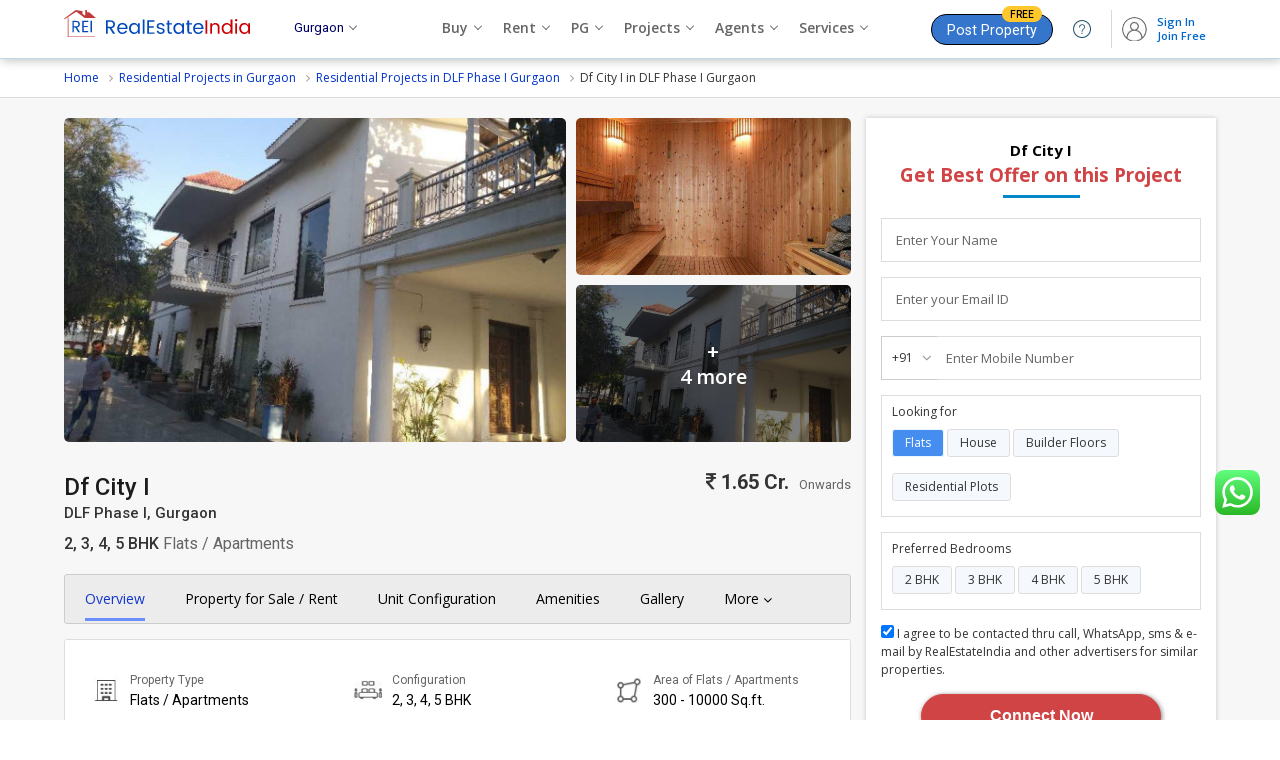

--- FILE ---
content_type: text/html; charset=UTF-8
request_url: https://www.realestateindia.com/projects/df-city-i-in-dlf-city-phase-i-gurgaon-pjid-37862/
body_size: 36008
content:
<!doctype html>
<html lang="en">
<head>
<meta charset="utf-8">
<meta name="viewport" content="width=device-width, initial-scale=1, shrink-to-fit=no">
<title>Df City I in DLF Phase I, Gurgaon by DLF Centre - RealEstateIndia.Com</title>
<meta name="description" content="Explore Flats / Apartments for sale in DLF Phase I, Gurgaon at Df City I - Get complete Residential project details like floor plan, construction status, project specifications and amenities online on RealEstateIndia.com." />
<meta name="keywords" content="Df City I in DLF Phase I, Gurgaon, Residential Flats / Apartments for sale in Df City I, Buy Residential Flats / Apartments in DLF Phase I, Gurgaon, Real Estate Projects in DLF Phase I, Gurgaon" />
<meta name="generator" content="cmVhbGVzdGF0ZWluZGlhLmNvbQ==">		<link rel="canonical" href="https://www.realestateindia.com/projects/df-city-i-in-dlf-city-phase-i-gurgaon-pjid-37862/">
		<link rel="preconnect" href="https://www.google-analytics.com/">
<link rel="preconnect" href="https://www.googletagmanager.com/">
<link rel="preconnect" href="https://www.facebook.com/">
<link rel="preconnect" href="https://www.google.co.in/">
<link rel="preconnect" href="https://www.google.com/">
<link rel="preconnect" href="https://ssl.google-analytics.com/">
<link rel="preconnect" href="https://dyimg1.realestateindia.com">
<link rel="preconnect" href="https://dyimg2.realestateindia.com">
<link rel="preconnect" href="https://dynamic.realestateindia.com">
<link rel="preconnect" href="https://static.realestateindia.com">
<link rel="preconnect" href="https://cdnjs.cloudflare.com">
<link rel="preconnect" href="https://fonts.googleapis.com">
<link rel="preconnect" href="https://fonts.gstatic.com">
<link rel="preconnect" href="https://connect.facebook.net">
<link rel="preconnect" href="https://googleads.g.doubleclick.net">
<link rel="preconnect" href="https://www.realestateindia.com">
<link rel="dns-prefetch" href="https://www.google-analytics.com/">
<link rel="dns-prefetch" href="https://www.googletagmanager.com/">
<link rel="dns-prefetch" href="https://www.facebook.com/">
<link rel="dns-prefetch" href="https://www.google.co.in/">
<link rel="dns-prefetch" href="https://www.google.com/">
<link rel="dns-prefetch" href="https://ssl.google-analytics.com/">
<link rel="dns-prefetch" href="https://dyimg1.realestateindia.com">
<link rel="dns-prefetch" href="https://dyimg2.realestateindia.com">
<link rel="dns-prefetch" href="https://dynamic.realestateindia.com">
<link rel="dns-prefetch" href="https://static.realestateindia.com">
<link rel="dns-prefetch" href="https://cdnjs.cloudflare.com">
<link rel="dns-prefetch" href="https://fonts.googleapis.com">
<link rel="dns-prefetch" href="https://fonts.gstatic.com">
<link rel="dns-prefetch" href="https://connect.facebook.net">
<link rel="dns-prefetch" href="https://googleads.g.doubleclick.net">
<link rel="dns-prefetch" href="https://www.realestateindia.com">
		<link rel="preload" as="style" href="https://static.realestateindia.com/rei/css/header.css?v=1769272017">
				<link rel="preload" as="style" href="https://static.realestateindia.com/rei/css/footer.css?v=1769272017">
				<link href="https://static.realestateindia.com/rei/css/header.css?v=1769272017" rel="stylesheet">
				<link href="https://static.realestateindia.com/rei/css/footer.css?v=1769272017" rel="stylesheet">
			<style>
	*{box-sizing:border-box}
.ffos{font-family:'Open Sans',sans-serif}
.ffrr{font-family:'Roboto',sans-serif}
.sticky_header{position:static}
.pd-breadcumb-sec{padding:10px 0;border-bottom:1px solid #ddd}
.pd-breadcumb li{position:relative;margin-right:10px;padding-left:10px}
.pd-breadcumb{font-family:'Open Sans',sans-serif;display:flex;font-size:12px}
.pd-breadcumb li:before{content:'\f105';font-family:'FontAwesome';position:absolute;left:0;line-height:19px;color:#999}
.pd-breadcumb li:first-child:before{display:none}
.pd-breadcumb li:first-child{padding-left:0}
.pd-breadcumb li:last-child{margin-right:0}
.pd-breadcumb li a{display:block;color:#03c}
.pdp-sec{width:100%;background:#f7f7f7;padding:0 0 40px}
.pdc-sec{display:flex;flex-wrap:wrap;padding-top:20px}
.pdc-sec-left{width:calc(100% - 350px);padding-right:15px}
.pd-images{display:flex;flex-wrap:wrap;margin-bottom:30px}
.pd-images .big-img{width:65%;height:324px;padding-right:10px;overflow:hidden;position:relative;cursor:pointer}
.pd-images .big-img a{display:block;line-height:0}
.pd-images .big-img img{width:100%;height:324px;border-radius:5px;object-fit:cover}
.pd-images .small-img{width:35%;overflow:hidden;height:324px}
.pd-images .small-img span{display:block;line-height:0;height:157px;overflow:hidden;border-radius:5px;position:relative;cursor:pointer}
.pd-images .small-img span:first-child{margin-bottom:10px}
.pd-images .small-img span img{width:100%;height:157px;object-fit:cover}
.pd-images .small-img .more-counter{position:absolute;top:0;left:0;width:100%;height:100%;background:rgba(0,0,0,0.5);color:#fff;display:flex;align-items:center;justify-content:center;font-size:20px;font-weight:600;line-height:25px;text-align:center}
.pd-images.single{display:flex;align-items:center;justify-content:center}
.pd-images.single .big-img{width:100%;overflow:hidden;display:flex;align-items:center;justify-content:center;position:relative;padding-right:0;border-radius:5px}
.pd-images.single .big-img img{width:auto;height:auto;max-width:100%;position:relative;z-index:1}
.pd-images.single .big-img .overlay{position:absolute;top:-10px;left:-10px;right:-10px;bottom:-10px;background-repeat:no-repeat;background-size:cover;background-position:center;-webkit-filter:blur(5px);-moz-filter:blur(5px);-o-filter:blur(5px);-ms-filter:blur(5px);filter:blur(5px);z-index:0}
.pd-images.single .more-counter{position:absolute;right:20px;top:20px;background:rgba(0,0,0,0.6);padding:5px 10px;display:inline-flex;color:#fff;line-height:15px;font-size:13px;font-weight:600;border-radius:20px;z-index:2}
.pd-images.no-image{width:100%;height:324px;display:flex;align-items:center;justify-content:center;border:1px solid #ddd;border-radius:5px;background:#f5f5f5}
.pd-heading{font-family:'Roboto',sans-serif;display:flex;flex-wrap:wrap;justify-content:space-between;transition:all .3s ease;margin:15px 0 20px}
.pd-heading-left{display:flex;flex-grow:1}
.pd-logo{height:55px;width:66px;border:1px solid #eee;background:#fff;position:relative;margin-right:15px;overflow:hidden;line-height:0}
.pd-logo img{width:auto;height:auto;max-width:100%}
.pd-title .pd-name{font-size:24px;line-height:30px;font-weight:500;color:#1c1c1c}
.pd-title .pd-location{font-size:15px;line-height:22px;color:#333}
.pd-heading-right{position:relative;display:flex;flex-direction:column;align-items:flex-end}
.pd-price{font-size:20px;font-weight:600;color:#333}
.pd-price span{font-size:13px;font-weight:400;margin-left:5px;color:#666}
.pd-rera{display:flex;align-items:center;position:relative;font-size:12px;line-height:16px;background:#f7f7f7;padding:5px 10px 5px 0px;border-radius:3px;border:1px solid #f1f1f1}
.pd-rera i.fa-check{font-size:14px;color:#08c;margin-right:5px}
.pd-rera > span{margin-right:5px;flex-shrink:0}
.pd-rera > a{margin-left:5px}
.pd-price-lbl{display:none}
.bhk-area{width:100%;display:flex;margin-top:10px;font-size:14px;line-height:20px;color:#666;align-items:center}
.bhk-area .pd-bhk{margin-right:20px;font-size:16px;line-height:20px;color:#333;font-weight:500}
.bhk-area .pd-bhk span{font-weight:400;color:#666}
.bhk-area .pd-area{padding-left:20px;font-size:16px;color:#000}
.bhk-area .pd-area span{font-size:14px;color:#666;font-weight:400}
.bhk-area .pd-area span:after{content:':';display:inline-block;padding:0 5px}
.reraDataTable{background:#fff;border:solid 1px #ddd;box-shadow:0 1px 5px #ccc;padding:15px;position:absolute;top:calc(100% + 10px);left:0;right:auto;width:550px;z-index:2;display:none}
.reraDataTable .rera_hed_title{font-size:16px;font-weight:600;color:#333;margin-bottom:10px}
.reraDataTable:after{content:'';position:absolute;border:solid #ccc;border-width:0 1px 1px 0;padding:5px;left:140px;transform:rotate(-135deg);top:-5px;background:#fff}
.reraDataTable .rera_table_css{font-family:Arial,Helvetica,sans-serif;border-collapse:collapse;width:100%;font-size:13px}
.reraDataTable .rera_table_css td,.reraDataTable .rera_table_css th{border:1px solid #ddd;padding:8px 10px;box-sizing:border-box}
.reraDataTable .rera_table_css tr:nth-child(odd){background-color:#fafafa}
.reraDataTable .rera_table_css tr:hover{background-color:#f7f7f7}
.reraDataTable .rera_table_css th{padding:8px 10px;text-align:left;background-color:#efefef;color:#333}
.reraDataTable .rera_table_css td .qr_code{display:inline-block;cursor:pointer;color:#03c;margin-left:25px}
.reraDataTable .rera_table_css td .qr_code:hover{text-decoration:underline}
.reraDataTable .rera_web_url{margin-top:10px;font-size:13px;color:#333}
.qrcode-modal{position:fixed;top:0;left:0;height:100%;width:100%;background:rgba(0,0,0,0.5);z-index:101;display:none;align-items:center;justify-content:center}
.rera-disclaimer{margin-top:15px}
.rera-disclaimer h3{font-size:14px;font-weight:600;color:#333;margin-bottom:5px}
.rera-disclaimer p{font-size:12px;line-height:18px;color:#666}
.pd-rera .rera-disclaimer > p > a{color:#03c}
.qrcode-modal.fade{display:flex}
.qc-modal-inner{position:relative;background:#fff;border-radius:3px;padding:30px}
.qc-img{line-height:0;text-align:center;margin-bottom:20px}
.qc-img img{width:220px;height:220px}
.qc-modal-close{position:absolute;top:-10px;right:-10px;display:inline-block;background:#fff;padding:8px;border-radius:50%;line-height:0;border:solid 1px #ccc}
.qc-modal-close img{width:12px;height:12px}
.qc-modal-inner p{font-size:12px;text-align:center;color:#253858;font-weight:500}
.overview-sec{border:1px solid #ddd;border-radius:3px;overflow:hidden;margin-bottom:20px}
.pdp-nav-sec{background:#ececec;padding:0 20px;border-radius:3px;transition:all .3s ease;margin-bottom:15px;border:solid 1px #ccc}
.pdp-nav-sec .fw{max-width:1152px;width:auto;margin:0 auto}
.pdp-nav-sec .pdp-nav{margin:0;padding:0;list-style:none}
.pdp-nav-sec .pdp-nav:after{content:'';display:table;clear:both}
.pdp-nav > li{float:left;margin-right:40px}
.pdp-nav > li:last-child{float:right;margin-right:0}
.pdp-nav-sec.fixed .pdp-nav > li:last-child{float:left;margin-right:0}
.pdp-nav > li > a{font-size:14px;font-weight:400;color:#000;display:block;padding:15px 0;position:relative;transition:all .3s ease}
.pdp-nav-sec.fixed .pdp-nav > li > a{padding:20px 0;font-size:14px}
.pdp-nav > li.active > a{color:#1136cd}
.pdp-nav > li.active > a:after{content:'';position:absolute;top:calc(100% - 5px);left:0;width:100%;height:3px;background:#6c8dfd}
.pdp-nav > li.pdp-d{position:relative}
.pdp-nav > li.pdp-d > .pdp-d-menu{position:absolute;top:100%;right:-20px;width:185px;background:#fff;z-index:1;border:1px solid #eee;box-shadow:1px 1px 10px rgba(0,0,0,0.20);border-radius:0 0 5px 5px;overflow:hidden;display:none}
.pdp-nav > li.pdp-d:focus .pdp-d-menu,.pdp-nav > li.pdp-d:hover .pdp-d-menu{display:block}
.pdp-d-menu > li{display:block;margin:0;padding:0;float:none}
.pdp-d-menu > li > a{display:block;padding:7px 10px;font-size:13px;color:#666;border-bottom:1px solid #eee;transition:all .3s ease}
.pdp-d-menu li:hover a{background:#f5f5f5;color:#1136cd}
.pdp-nav-sec.fixed{position:fixed;top:0;left:0;right:0;z-index:10;border-radius:0;background:#f7f7f7;box-shadow:1px 1px 5px rgba(0,0,0,0.12);border-bottom:1px solid #ddd}
.pdp-nav-sec .pdpn-title{display:none;font-size:14px;font-weight:600;transition:all .3s ease}
.pdp-nav-sec .pdpn-title a{color:#000}
.pdp-nav-sec .pdpn-title .price{font-size:12px;color:#d21a1f}
.pdp-nav-sec .pdpn-title .price small{color:#000}
.pdp-nav-sec .fw{display:flex;align-items:center;justify-content:space-between}
.pdp-nav-sec.fixed .pdpn-title{display:flex;flex-direction:column}
.project-features h2,.project-features h3{display:none}
.pf-list{display:flex;flex-wrap:wrap;list-style:none;padding:15px 0;background:#fff}
.pf-iteam{width:33.33%;padding:15px 20px;display:flex;align-items:center;flex-wrap:wrap}
.pf-iteam .pf-img{display:flex;align-items:center;justify-content:flex-end;width:35px;line-height:0;margin-right:10px}
.pf-iteam .pd-info{font-family:'Roboto',sans-serif;width:calc(100% - 45px);line-height:20px}
.pf-iteam .pf-lbl{font-size:12px;color:#666}
.pf-iteam .pf-val{font-size:14px;font-weight:400;color:#000;white-space:nowrap;overflow:hidden;text-overflow:ellipsis}
.project-features .rac-link{padding:20px;text-align:center;border-top:1px solid #ddd;background-image:linear-gradient(to top,rgba(255,255,255,1),60%,rgba(245,249,255,1))}
.project-features .rac-link a{display:inline-block;background:#0082cc;color:#fff;border-radius:3px;padding:10px 30px;font-size:16px;font-weight:500;line-height:22px}
.project-features .rac-link a i.fa{margin-right:5px}
.download_brochure{border-top:solid 1px #ddd;display:flex;align-items:center;background:linear-gradient(180deg,#f5f9ff,#fff);font-family:'Roboto',sans-serif}
.download_brochure .img_icon{background:#eaf6ff;padding:13px 15px;line-height:0}
.download_brochure .brochure_in{display:flex;justify-content:space-between;align-items:center;width:100%;padding-right:20px}
.download_brochure a{display:flex;padding:7px 20px;border:1px solid #0078db;border-radius:5px;font-size:14px;color:#0078db;background:#fff;text-transform:uppercase;font-weight:500}
.download_brochure a span{padding-left:10px}
.download_brochure a path{fill:#0078db}
.brochure_type{font-size:14px;font-weight:500;color:#333;padding-left:20px}
.brochure_type span{display:block;padding-top:2px}
.download_brochure:hover a{background:#0078db;color:#fff}
.download_brochure:hover a path{fill:#fff}
.pdc-sec-right{width:350px}
.pd-inquiry{padding:20px 15px;background:#fff;box-shadow:0 0 5px rgba(0,0,0,0.20);position:sticky;top:75px}
.close-pdi{display:none;}
.pd-inquiry .st-heading{text-align:center;margin-bottom:20px;line-height:25px;font-size:15px;color:#000;font-weight:700;position:relative;padding-bottom:10px}
.pd-inquiry .st-heading:after{content:'';background:#08c;height:3px;width:77px;position:absolute;bottom:0;left:calc(50% - 38px)}
.pd-inquiry .st-heading span{display:block;color:#d14445;font-size:19px}
.pd-inquiry .form-list{list-style:none}
.pd-inquiry .form-list li{margin-bottom:15px;position:relative}
.pd-inquiry .form-list li:last-child{margin-bottom:15px}
.fluid-label-input{position:relative}
.fluid-label-input.valid{border-color:#ccc}
.fluid-label-input .fluid-lbl{position:absolute;top:15px;left:15px;font-size:13px;line-height:14px;font-weight:400;color:#666;z-index:1;transition:all .3s ease}
.fluid-label-input.valid .fluid-lbl{top:2px;font-size:10px;color:#999;font-weight:400;left:15px!important}
.fluid-label-input.valid .contact-no .fluid-lbl{left:10px!important}
.fluid-label-input .fluid-input{border:1px solid #ddd;box-sizing:border-box;padding:17px 15px 5px;line-height:20px;outline:none;box-shadow:none;width:100%;color:#333;font-size:13px;font-weight:400;background:#fff}
.fluid-label-input textarea.fluid-input{min-height:64px;padding-bottom:30px;font-size:12px;box-sizing:border-box}
.pd-inquiry .contact-no{display:flex;align-items:center}
.pd-inquiry .contact-no .isd-code{width:56px;box-sizing:border-box;padding:12px 10px;font-size:12px;line-height:18px;position:absolute;top:0;left:0;cursor:pointer;border:1px solid #ccc;border-right-width:0;transition:all .3s ease}
.fluid-label-input.valid .contact-no .isd-code{padding:17px 10px 5px;line-height:20px}
.pd-inquiry .contact-no .isd-code:after{content:'\f107';font-family:'FontAwesome';font-size:15px;color:#999;position:absolute;top:12px;right:5px}
.fluid-label-input.valid .contact-no .isd-code:after{top:17px}
.pd-inquiry .contact-no .mobile-no{width:calc(100% - 40px);margin-left:55px;border-left-width:0;padding-left:5px}
.pd-inquiry .contact-no .isd-list{position:absolute;left:0;top:100%;background:#fff;display:none;width:150px;max-height:150px;border:1px solid #eee;box-shadow:0 0 5px rgba(0,0,0,0.12);overflow-y:auto;z-index:3}
.pd-inquiry .isd-list > li{padding:5px 10px;font-size:12px;margin:0;white-space:nowrap;overflow:hidden;text-overflow:ellipsis;cursor:pointer;transition:all .3s ease}
.pd-inquiry .isd-list > li:hover{background:#f5f5f5}
.pd-inquiry .msg-counter{text-align:right;font-size:11px;color:#999;position:absolute;bottom:5px;right:10px}
.pd-inquiry .msg-counter b{color:#d14445}
.pd-inquiry .btn-request-call{background:#d14445;color:#fff;font-size:16px;font-weight:600;border-radius:25px;padding:12px;width:240px;border:1px solid #d14445;margin:0 auto 10px;display:block;box-shadow:1px 1px 5px rgba(0,0,0,0.5)}
.select_config{background:#fff;border:solid 1px #ddd;padding:7px 10px;margin:0}
.new_check_box{display:inline-block;margin:5px 0}
.new_check_box label{display:inline-block;background:#f5f9fd;border:1px solid #ddd;color:#adadad;border-radius:3px;white-space:nowrap;margin:3px 0;padding:4px 12px;cursor:pointer;color:#333}
.new_check_box input[type='checkbox']:checked + label{border:1px solid #ebf5fe;background:#458def;color:#fff;-webkit-transition:all .2s;-o-transition:all .2s;transition:all .2s;font-weight:400}
.new_check_box input[type='checkbox']{display:absolute;position:absolute;opacity:0}
.pd-sec{background:#fff}
.bsas{box-shadow:0 0 5px rgba(0,0,0,0.20);margin-bottom:20px}
.pdp-sec .pd-sec{display:block}
.pd-sec .pd-sec-title{font-size:18px;font-weight:700;color:#091e42;padding:10px 15px;border-bottom:1px dashed #ddd;display:flex;align-items:center;justify-content:space-between}
.pd-sec .pd-sec-title h2,.pd-sec .pd-sec-title h3{font-size:16px;font-weight:600;color:#333;line-height:22px}
.pd-sec .pds-body{padding:15px}
.top_agent_list .tcomp{display:flex;flex-wrap:wrap;background:#fff;border:solid 1px #ddd;box-shadow:3px 3px 3px #eee;padding:10px;height:100%;box-sizing:border-box}
.top_agent_list .tcomp:hover{color:#333;box-shadow:3px 3px 3px #ddd;border-color:#aabfff}
.top_agent_list .ag_logo{width:50px;height:50px;display:flex;align-items:center;justify-content:center;overflow:hidden;border:1px solid #ddd;border-radius:2px;margin-right:10px;box-sizing:border-box}
.top_agent_list .ag_logo img{width:auto;height:auto;max-width:50px;max-height:50px}
.top_agent_list .ag_logo .txt{display:flex;width:50px;height:50px;overflow:hidden;align-items:center;justify-content:center;text-transform:uppercase;color:#fff;font-size:22px;font-weight:400}
.top_agent_list .ag_logo span{font-size:22px;font-weight:400;color:#fff}
.top_agent_list .agent_info{width:calc(100% - 60px);min-height:75px}
.top_agent_list .agent_info b{color:#4374ff;font-weight:500}
.top_agent_list .tcomp-count{font-size:12px;color:#666}
.top_agent_list .tcomp-count strong{font-weight:600;color:#457EFF}
.top_agent_list .agent_title{font-size:14px;line-height:16px;font-weight:500;color:#000;display:-webkit-box;-webkit-line-clamp:2;-webkit-box-orient:vertical;overflow:hidden;text-overflow:ellipsis}
.top_agent_list .agent_title span{display:#666}
.top_agent_list .agent_type{margin:3px 0;display:block;font-size:12px;color:#666!important;white-space:nowrap;overflow:hidden;text-overflow:ellipsis}
.top_agent_list .agent_info .ratting{color:#f2c058;font-size:11px;margin-bottom:4px}
.top_agent_list .agent_info .ratting-counter{color:#333}
.top_agent_list .tcomp .cont_agent{width:100%}
.top_agent_list .tcomp .cont_agent a{display:block;text-align:center;padding:5px;border:1px solid #9fb8ff;border-radius:5px;color:#003adf;font-size:13px;margin-top:5px;font-weight:500;transition:all .3s ease}
.top_agent_list .tcomp:hover .cont_agent a{background:#457EFF;color:#fff}
.pdpfs-tabs .tabs-list li{display:inline-block;margin-right:5px;text-transform:uppercase;font-weight:400;font-size:16px;color:#666;padding:8px 30px;border:1px solid #ddd;border-bottom-width:0;border-radius:5px 5px 0 0;position:relative;cursor:pointer}
.pdpfs-tabs .tabs-list li:last-child{margin-right:0}
.pdpfs-tabs .tabs-list li:after{content:'';position:absolute;bottom:-1px;left:0;width:100%;height:3px;background:transparent}
.pdpfs-tabs .tabs-list li.active{color:#000;font-weight:600}
.pdpfs-tabs .tabs-list li.active:after{background:#03c}
.pdpfs-tabs .pdpfsr-container{position:relative}
.pdpfs-tabs .pdpfsr-container .pdpfs-tabs-content{position:absolute;visibility:hidden;top:0;left:-50000px}
.pdpfs-tabs .pdpfsr-container .pdpfs-tabs-content.active{position:static;visibility:visible}
.pdpfs-tabs .pdpfs-filter{padding:10px;background:#f5f5f5;border-top:1px solid #ddd;margin-bottom:15px}
.pdpfs-tabs .pdpfs-filter a{display:inline-block;padding:3px 15px;border-radius:25px;background:#fff;border:1px solid #ddd;color:#666;margin-right:10px;font-size:12px;transition:all .3s ease}
.pdpfs-tabs .pdpfs-filter a.active{background:#eaf5fe;border-color:#03c;color:#000;font-weight:600}
.pdpfs-list .pdpfs-iteam{border:1px solid #ccc;cursor:pointer;box-sizing:border-box;margin-bottom:5px}
.pd-sec .bx-wrapper .bx-controls-direction a{width:46px;height:46px;border-radius:50%;background:#fff!important;display:flex;align-items:center;justify-content:center;box-shadow:0 0 10px #ccc;font-size:20px!important;color:#000!important;margin-top:-23px;position:absolute;text-indent:0!important;z-index:8}
.pd-sec .bx-wrapper .bx-controls-direction a.bx-prev{left:-23px}
.pd-sec .bx-wrapper .bx-controls-direction a.bx-next{right:-23px}
.pd-sec .bx-wrapper .bx-controls-direction a.disabled{display:none}
.vapfsr{padding-top:15px;text-align:center;}
.vapfsr a{color:#03c;font-size:14px;font-weight:600;text-decoration:underline}
.pfsr-no-property{padding:30px 0;font-size:16px;line-height:26px;color:#666;text-align:center}
.pfsr-no-property strong{color:#091e42} 
.pdpfs-iteam .csp-img.no-img img{width:auto;height:auto;object-fit:contain}
.pdpfs-iteam .csp-img{width:100%;height:142px;display:flex;align-items:center;justify-content:center;position:relative;overflow:hidden;background:#f5f5f5}
.pdpfs-iteam .csp-img img{width:100%;height:100%;object-fit:cover}
.pdpfs-iteam .csp-img .pm{position:absolute;top:0;left:0;background:#03c;color:#fff;padding:0 7px;font-size:10px;font-weight:600;border-radius:0;text-transform:uppercase;width:auto;height:auto;border-radius:0 3px 3px 0}
.pdpfs-iteam .csp-img .gm{position:absolute;top:0;left:0;background:#ffeb3b;color:#000;padding:0 7px;font-size:10px;font-weight:600;border-radius:0;text-transform:uppercase;width:auto;height:auto;border-radius:0 3px 3px 0}
.pdpfs-iteam .csp-img .pl{position:absolute;top:0;left:0;background:#2D77FF;color:#fff;padding:0 7px;font-size:10px;font-weight:600;border-radius:0;text-transform:uppercase;width:auto;height:auto;border-radius:0 3px 3px 0}
.pdpfs-iteam .csp-img .sm{position:absolute;top:0;left:0;background:#eee;color:#000;padding:0 7px;font-size:10px;font-weight:600;border-radius:0;text-transform:uppercase;width:auto;height:auto;border-radius:0 3px 3px 0}
.pdpfs-iteam .csp-img .star{position:absolute;top:0;left:0;background:#c0392b;color:#fff;padding:0 7px;font-size:10px;font-weight:600;border-radius:0;text-transform:uppercase;width:auto;height:auto;border-radius:0 3px 3px 0}
.cla_rera2{position:absolute;top:0;left:0;z-index:1;background:#1992e7;border:1px solid #117dcb;padding:0 5px;color:#fff;text-transform:uppercase;font-size:10px;font-weight:700}
.cla_rera2 span{display:inline-block;vertical-align:middle;margin-right:3px}
.cla_rera2 span i.fa-check{display:inline-block;vertical-align:middle;margin-right:3px}
.cla_rera{position:absolute;top:10px;left:10px;z-index:7;background:#1992e7;border:1px solid #117dcb;padding:0 5px;color:#fff;text-transform:uppercase;font-size:10px;font-weight:700}
.cla_rera span{display:inline-block;vertical-align:middle;margin-right:3px}
.cla_rera span i.fa-check{display:inline-block;vertical-align:middle;margin-right:3px}
[data-tooltip]{position:relative;text-transform:none}
[data-tooltip]:before,[data-tooltip]:after{display:none;position:absolute;top:5px;z-index:99}
[data-tooltip]:before{border-bottom:7px solid #fff;border-left:7px solid transparent;border-right:7px solid transparent;content:'';left:0;margin-top:1em}
[data-tooltip]:after{background-color:#f5f5f5;border:1px solid #ccc;border-radius:4px;color:#333;content:attr(data-tooltip-label)'' attr(data-tooltip-message);left:-45px;right:0;margin-top:1.5em;padding:3px 10px;white-space:pre-wrap;width:250px;font-size:11px;font-weight:400}
.artt[data-tooltip]:after{left:-125px}
[data-tooltip]:hover:after,[data-tooltip]:hover:before{display:block}
.post_date{position:absolute;left:0;right:0;bottom:0;background:rgba(0,0,0,0.7);padding:2px 0;font-size:11px;color:#fff;text-align:center}
.csp-details{float:left;width:calc(100% - 126px);padding:5px 10px 0;font-size:13px;color:#333;box-sizing:border-box}
.csp-details .title,.csp-details .title a{font-size:14px;color:#333;font-weight:600;white-space:nowrap;overflow:hidden;text-overflow:ellipsis;text-decoration:none}
.csp-details p.dul{font-size:12px;color:#333}
.csp-details .price{font-size:14px;color:#c00;font-weight:600;margin:5px 0}
.csp-details .co_name{color:#03c;font-size:13px;font-weight:600;white-space:nowrap;overflow:hidden;text-overflow:ellipsis;display:block}
.csp-details p.gray.mb7px.sc{line-height:14px;white-space:nowrap;overflow:hidden;text-overflow:ellipsis;margin-bottom:7px}
.pdpfs-iteam .csp-details{width:100%;box-sizing:border-box;padding:10px}
.pdpfs-iteam .pdpfs-footer{width:100%;float:left;box-sizing:border-box;display:flex;align-items:center;justify-content:space-between;border-top:1px solid #eee;padding:7px 10px}
.pdpfs-iteam .pdpfs-footer > div{width:60%}
.pdpfs-iteam .pdpfs-footer .co_name{display:block;font-size:13px;font-weight:600;color:#333;max-width:100%;white-space:nowrap;overflow:hidden;text-overflow:ellipsis}
.pdpfs-iteam .pdpfs-footer .co_location{font-size:12px;color:#666;white-space:nowrap;overflow:hidden;text-overflow:ellipsis}
.pdpfs-iteam .pdpfs-footer .inquiry-btn{display:inline-block;background:#0082cc;color:#fff;margin:0;border-radius:5px;padding:7px 15px;font-size:15px;font-weight:600}
.pd-sec .pds-body .bx-controls{margin:0}
.vam{vertical-align:middle}
.pd-sec .table-responsive{padding:15px;width:100%;box-sizing:border-box;overflow-x:auto}
.price-range-table{width:100%;border:1px solid #e5e5e5;border-collapse:collapse}
.price-range-table thead{text-align:center;background:#eee}
.price-range-table thead tr th{font-weight:600;color:#000;font-size:13px;text-shadow:none;border:1px solid #e5e5e5;padding:10px 5px;text-align:left}
.price-range-table tbody tr td{font-size:14px;text-align:left;color:#000;padding:10px 5px;border:1px solid #e5e5e5}
.price-range-table tbody tr td:nth-child(1),.price-range-table tbody tr td:nth-child(3){text-align:left}
.price-range-table tbody tr td i.fa-inr{color:#333}
.pd-sec .table-responsive{padding:15px;width:100%;box-sizing:border-box;overflow-x:auto}
.price-range-table tbody tr td,.price-range-table thead tr th{padding:7px;min-width:120px;box-sizing:border-box}
.price-range-table tbody tr td.fPlan,.price-range-table thead tr th.fPlan{padding:7px;min-width:auto;width:85px;box-sizing:border-box;text-align:center}
.price-range-table tbody tr td.fPlan b.fa{font-size:18px;color:#333}
.bn{font-weight:normal;}
.price-range-table .silver{color:#ccc}
.price-range-table .price-range{display:flex;min-width:170px;align-items:center;justify-content:space-between;font-weight:600}
.price-range .call-icon{background:#36c;border-radius:50%;padding:7px 7px 6px;color:#fff;display:flex;align-items:center;justify-content:center;font-size:12px;cursor:pointer}
.price-range .call-icon i.fa-phone{display:inline-block}
.pd-sec .pdh{display:flex;align-items:center;justify-content:space-between}
.pd-sec .pdh .view-all{color:#03c;font-weight:600}
.pd-sec .pdh .view-all i.fa{margin-left:5px}
.pd-sec .pd-sec-title a.vm-link{font-size:12px;font-weight:600;color:#03f;text-decoration:underline}
.d-height {padding:15px;}
.pds-body .d-height{padding:0}
.d-height:after{content:'';display:table;clear:both}
.d-height-wrap{overflow:hidden;position:relative;margin-bottom:10px}
.d-height-wrap p.taj{font-size:14px;line-height:22px;color:#666}
.d-height.active .d-height-wrap{max-height:initial!important;height:auto;overflow:visible}
.d-height.active .d-height-wrap:after{display:none}
.btn-dhrm{color:#03c;display:inline-block;text-decoration:underline;font-size:14px;line-height:20px;display:inline-block;margin-top:10px}
.btn-dhrm:hover{text-decoration:none;color:#03c}
.dhm-sec{display:block;position:fixed;top:0;left:100%;width:100%;height:100%;background:none;z-index:999}
.dhm-overlay{position:fixed;z-index:99;top:0;left:0;width:100%;height:100%;background:rgba(0,0,0,0.7);display:none;transition:all .3s ease}
.dhm-inner{background:#fff;width:63%;height:100%;box-sizing:border-box;overflow-y:auto;margin-left:auto;padding-top:56px}
.dhm-inner .dhm-heading{position:fixed;top:0;width:70%;box-sizing:border-box;padding:10px 20px;display:flex;box-shadow:0 0 10px rgba(0,0,0,0.12);background:#fff}
.dhm-inner .dhm-heading .dhm-close{display:inline-block;height:20px;width:20px;margin-right:20px;position:relative}
.dhm-inner .dhm-heading .dhm-close:after,.dhm-inner .dhm-heading .dhm-close:before{content:'';position:absolute;left:calc(50% - 1px);top:7px;height:100%;width:2px;background:#333;transform:rotate(45deg)}
.dhm-inner .dhm-heading .dhm-close:after{transform:rotate(135deg)}
.dhm-inner .dhm-heading .dhm-title{color:#000;font-weight:700;font-size:20px;line-height:32px}
.dhm-body{padding:20px}
.dhm-body p{margin-bottom:15px;font-size:14px;line-height:22px;color:#333}
.dhm-body p.strong{font-weight:700;color:#333;margin-bottom:5px;font-size:14px}
.dhm-body ul,.dhm-body ol{margin:0 0 15px;padding:0;list-style:none}
.dhm-body ul li,.dhm-body ul li,.dhm-body ol li{margin-bottom:7px; font-size:14px; line-height:20px;color:#333;position:relative;padding-left:20px}
.dhm-body ul li:after,.dhm-body ol li:after{content:'\f058';font-family:'FontAwesome';color:#390;font-size:14px;position:absolute;left:0;top:1px}
.wbtp{margin:0}
.wbtp.fa-ul{margin-left:13px}
.wbtp li{margin-bottom:10px;font-size:14px; line-height:20px; color:#091e42}
.wbtp li i.fa-li{width:35px}
.wbtp-more{display:inline-block;color:#091e42;text-decoration:underline}
.pg-img-list,.fp-img-lis{margin:20px 0 0;padding:0;list-style:none}
.pg-img-list li{margin-bottom:20px}
.pg-img-list .pg-img{width:100%;height:auto;background:#fafafa;padding:5px;border:1px solid #e5e5e5;display:flex;align-items:center;justify-content:center}
.pg-img-list .pg-img img,.fp-img-list .fp-img img{max-width:350px;max-height:200px;height:200px;width:100%;object-fit:cover}
.fp-img-list{display:flex;flex-wrap:wrap;margin-left:-10px;margin-right:-10px}
.fp-img-list li{width:50%;box-sizing:border-box;padding-left:10px;padding-right:10px}
.fp-img-list li .fp-img{display:flex;width:100%;border:1px solid #eee;padding:5px;box-sizing:border-box;transition:all .3s ease;align-items:center;justify-content:center}
.fp-img-list li .fp-img a{display:block;height:200px;overflow:hidden}
.fp-img-list li .fp-img img{width:100%;height:200px;object-fit:cover;transition:all .3s ease}
.fp-img-list li p{font-size:14px;text-transform:uppercase;color:#000;text-align:center;margin-top:10px}
.fp_img_list{display:flex;flex-wrap:wrap;margin:0 -7px}
.fp_img_list li{width:50%;box-sizing:border-box;padding-left:7px;padding-right:7px;margin-bottom:15px}
.fp_img_list li .fp-img-inb{display:block;height:200px;position:relative;overflow:hidden;border:1px solid #ccc;transition:all .5s ease}
.fp_img_list li .fp-img.video_th .video_icon{position:absolute;width:64px!important;height:45px!important;top:50%;left:50%;transform:translate(-50%,-50%);z-index:1}
.fp_img_list li .fp-img.video_th img{position:absolute;top:50%;left:50%;transform:translate(-50%,-50%);width:100%;height:100%;transition:all .5s ease}
.fp_img_list li .fp-img img{position:absolute;top:50%;left:50%;transform:translate(-50%,-50%);width:100%;transition:all .5s ease}
.fp_img_list li .fp-img:hover img{transform:translate(-50%,-50%) scale(1.1)}
.pds-body ._title{font-size:16px;margin-bottom:7px;color:#333}
.imgGalleryNew{display:flex;gap:20px;padding:0px;}
.imgGalleryNew .image{position:relative;width:25%;height:120px;border-radius:10px;overflow:hidden;border:solid 1px #ccc}
.imgGalleryNew .image img{width:100%;height:100%;object-fit:cover;display:block} 
.imgGalleryNew .image.youtube::before{content:'';position:absolute;top:50%;left:50%;transform:translate(-50%,-50%);width:40px;height:40px;background-color:red;border-radius:50%;pointer-events:none;z-index:1}
.imgGalleryNew .image.youtube::after{content:'';position:absolute;top:50%;left:50%;transform:translate(-50%,-50%);width:0;height:0;border-left:8px solid #fff;border-top:8px solid transparent;border-bottom:8px solid transparent;pointer-events:none;z-index:2}
.imgGalleryNew .overlay-text{position:absolute;top:0;right:0;bottom:0;left:0;background-color:rgba(0,0,0,0.5);color:#fff;font-size:20px;display:flex;align-items:center;justify-content:center;}
.pd-Aamenities-list{margin:0 0 10px;padding:0;list-style:none;display:flex;align-items:center;justify-content:center;flex-wrap:wrap}
.pd-Aamenities-list li{width:calc(100%/6)}
.pd-Aamenities-list li.more_aminities{padding-left:0;position:static}
.pd-Aamenities-list li.more_aminities:after{display:none}
.pd-Aamenities-list li.dn{display:none}
.pd-Aamenities-list li .aminities{padding:20px 10px;text-align:center;}
.pd-Aamenities-list .aminities img{max-width:100%;margin-bottom:7px}
.pd-Aamenities-list li .aminities p{font-size:14px;line-height:20px;color:#333;margin-bottom:0}
.specifi-list{margin:0;padding:0;list-style:none;border-radius:5px;overflow:hidden;border:1px solid #ddd}
.ofh{overflow:hidden;}
.specification-old .sub-title{font-size:16px;font-weight:600;color:#333;margin-bottom:5px}
.specification-old .short-desc{font-size:13px;color:#000;line-height:20px;margin-bottom:5px}
.specification-old .spe-list{margin:10px 0 0;padding:0;list-style:none}
.specification-old .spe-list li{font-size:13px;color:#000;margin-bottom:7px;position:relative;padding-left:20px}
.specification-old .spe-list li:after{content:'\f058';font-family:'FontAwesome';color:#390;font-size:14px;position:absolute;left:0;top:4px}
.btn-vmo-logn{display:block;max-width:100%;width:160px;margin:0 auto;font-size:15px;color:#03f;text-decoration:none;outline:none;box-shadow:none;border:1px solid #06c;border-radius:3px;text-align:center;padding:7px 10px}
.taa-tabs .tabs{margin:0;padding:0;border-bottom:1px solid #eee;list-style:none;white-space:nowrap;overflow-y:hidden;overflow-x:auto}
.taa-tabs .tabs li{display:inline-block;padding:10px 0;margin-right:20px;font-size:14px;color:#999;font-weight:600;cursor:pointer}
.taa-tabs .tabs li:last-child{margin-right:0}
.taa-tabs .tabs li.current{position:relative;color:#000}
.taa-tabs .tabs li.current:after{content:'';position:absolute;bottom:0;left:0;height:2px;width:100%;background:#36c}
.taa-tabs .tabs li.current:before{display:none}
.taa-tabs .tab-content{display:none}
.taa-tabs .tab-content.current{display:inherit;min-height:initial}
.rel_project{font-size:13px;color:#333;margin-top:5px}
.rel_project > .rel_list{padding:7px 0;border-bottom:solid 1px #eee;position:relative}
.rel_project > .rel_list .name{display:block;color:#000;margin-bottom:3px;font-size:14px}
.rel_project > .rel_list .rat_sqft{float:left;width:calc(100% - 65px)}
.rel_project > .rel_list .rat_sqft span{display:inline-block;width:50%;float:left;font-weight:400;white-space:nowrap;overflow:hidden;text-overflow:ellipsis}
.rel_project > .rel_list .con_bt{background:#36c;color:#fff;padding:2px 7px;position:absolute;right:0;top:28px;border-radius:4px}
.aproved-bank{display:flex;justify-content:space-between}
.bank-list{margin:0 -7px;padding:0;list-style:none;display:flex;flex-wrap:wrap}
.bank-list li{padding:0 7px;margin-bottom:15px}
.bank-list .bank-img{border:1px solid #e5e5e5;line-height:0;border-radius:2px;box-sizing:border-box;display:flex;align-items:center;justify-content:center;width:150px;height:60px;overflow:hidden}
.bank-list li img{max-width:100%}
.bank-list li.hide{display:none}
.more-bank{border:solid 1px #e5e5e5;padding:10px;color:#c33;text-decoration:none;font-size:13px;font-weight:600;text-align:center;width:85px;background:#fcfcfc;margin-bottom:15px}
.more-bank a span{display:block;margin-top:2px;color:#03c}
.more-bank a:hover{color:#03c}
.btn-cal-emi{display:inline-block;padding:7px 10px;border-radius:3px;color:#c33;border:1px solid #c33;background:#fff;font-size:15px;margin-top:5px}
.btn-cal-emi:hover{color:#c33}
.about-p{margin-bottom:15px;font-size:14px;color:#000;line-height:20px;position:relative;text-align:justify}
.about-p p{font-size:14px;line-height:22px;color:#333}
.about-p .read-more{text-decoration:none;color:#000}
.about-p .read-more span{color:#1e00ff}
.about-cn{margin:15px 0;font-size:13px;color:#000;line-height:20px}
.about-cn strong{font-weight:700;color:#091e42}
.about-project .ap-inner{display:flex;margin-left:-15px;margin-right:-15px}
.about-project .ap-inner .ap-left{width:calc(100% - 100px);box-sizing:border-box;padding-left:15px;padding-right:15px;flex-grow:1}
.about-project .ap-inner .ap-left .d-height{padding:0}
.about-project .ap-inner .apb-logo{box-sizing:border-box;text-align:center;padding:0 15px;border-left:1px dashed #eee}
.about-project .ap-inner .apb-logo img{max-width:70px;max-height:70px;width:auto;height:auto}
.about-project .ap-inner .apb-address{margin-top:10px}
.about-project .about{font-size:13px;color:#333;line-height:20px;position:relative}
.about-project .about .btn-dhrm{background:#fff}
.about-project .project-location{margin-top:15px;margin-bottom:15px;font-size:14px;color:#333}
.about-project .project-location i.fa{display:inline-block;vertical-align:middle;margin-right:5px;color:#c33}
.about-project .ps-list{margin:0 -30px;padding:15px 0;border-top:1px solid #eee;list-style:none;display:flex;flex-wrap:wrap;box-shadow:none}
.about-project .ps-list li{width:33.33%;padding:15px 30px;box-sizing:border-box;font-size:14px;border-right:1px solid #eee;line-height:25px}
.about-project .ps-list li:nth-child(3),.about-project .ps-list li:nth-child(6),.about-project .ps-list li:nth-child(9){border-right:none}
.about-project .ps-list li > span{display:block;color:#666;line-height:20px}
.about-project .ps-list li > span.ps-val{color:#000}
.prt-list{margin:0 0 30px;padding:0;list-style:none;white-space:nowrap;display:flex}
.prt-list li.prt-iteam{width:227px;margin-right:20px;white-space:normal;border:1px solid #eeee;padding:15px 10px;border-radius:5px}
.prt-list li.prt-iteam:last-child{margin-right:0}
.prt-iteam .prt-heading{display:flex;align-items:center;justify-content:space-between;margin-bottom:10px;font-size:14px;font-weight:600;color:#333}
.prt-iteam .prtl{margin:0;padding:0;list-style:none}
.prt-iteam .prtl li{margin-bottom:7px;font-size:13px;color:#666;display:flex;align-items:center;justify-content:space-between;line-height:20px}
.prt-iteam .prtl .prtl-lbl{max-width:calc(100% - 80px);white-space:nowrap;overflow:hidden;text-overflow:ellipsis}
.prt-iteam .prtl .prtl-val{color:#fc3}
.pr-list{margin:0 0 20px;padding:10px 0;list-style:none;display:flex;align-items:center;flex-wrap:wrap}
.dhm-sec .pr-list{margin:0;padding:0}
.pr-list li{width:50%;box-sizing:border-box;border-right:1px solid #eee;white-space:normal;display:inline-block;padding-left:30px;padding-right:30px}
.dhm-sec .pr-list li{width:100%;border:none;padding:0;margin-bottom:15px}
.dhm-sec .pr-list li:after{display:none;}
.pr-list li:first-child{padding-left:0}
.pr-list li:last-child{padding-right:0;border-right:none}
.dhm-sec .pr-list li:last-child{margin-bottom:0}
.pr-list .prl-heading{display:flex;align-items:center;justify-content:space-between;margin-bottom:15px}
.pr-list .prl-heading .pru-info{display:flex;align-items:center;width:calc(100% - 90px)}
.pr-list .prl-heading .pru-ratting{width:80px}
.pr-list .prl-heading .pru-ratting .rating{font-size:14px;color:#fc3;display:block}
.pr-list .prl-heading .pru-ratting .ratting-date{font-size:13px;color:#666;margin-top:5px;display:block}
.pr-list .prl-heading .pru-info .user-logo{height:40px;width:40px;border-radius:50%;display:flex;align-items:center;justify-content:center;background:#909090;color:#fff;text-transform:uppercase;font-size:20px;margin-right:10px}
.pr-list .prl-heading .pru-info .user-name{font-size:14px;font-weight:600;color:#333;white-space:nowrap;overflow:hidden;text-overflow:ellipsis;max-width:calc(100% - 50px)}
.pr-list .pr-info .pr-title{font-weight:700;font-size:16px;color:#333;margin-bottom:10px}
.pr-list .pr-info .pr-msg{font-size:14px;color:#666;line-height:22px}
.prlist-btn{display:flex;align-items:center;margin-bottom:10px}
.prlist-btn a{font-size:14px;color:#03c;display:inline-block}
.prlist-btn a.btn{border:1px solid #03c;border-radius:5px;padding:10px 30px;margin-left:30px;color:#03c;font-size:14px;font-weight:600}
.dhm-body .w-review .prt-list{margin:0 0 30px;display:flex;align-items:center;justify-content:space-between}
.dhm-body .w-review .prt-list li.prt-iteam{margin:0;width:250px;border:1px solid #ddd}
.dhm-body .w-review .form-group{margin-bottom:30px}
.dhm-body .w-review .form-control{font-size:14px;padding:10px;border-radius:3px;border:1px solid #ddd;outline:none;box-shadow:none;background:#fff;width:100%;box-sizing:border-box}
.dhm-body .w-review .fg-lbl{display:block;color:#000;font-weight:600;font-size:13px;margin-bottom:10px}
.dhm-body .w-review input[type='text'].form-control{border-width:0 0 1px;padding:10px 0}
.dhm-body .w-review .btn-submit{display:block;width:100%;padding:10px;border-radius:3px;text-align:center;background:#d14445;border:1px solid #d14445;color:#fff;font-size:14px;font-weight:600}
.w-review .rating-group{display:inline-flex}
.w-review .rating__icon{pointer-events:none}
.w-review .rating__input{position:absolute!important;left:-9999px!important}
.w-review .rating__input--none{display:none}
.w-review .rating__label{cursor:pointer;padding:0 .1em;font-size:14px}
.w-review .rating__icon--star{color:#fc3}
.w-review .rating__input:checked ~ .rating__label .rating__icon--star{color:#ddd}
.w-review .rating-group:hover .rating__label .rating__icon--star{color:#fc3}
.w-review .rating__input:hover ~ .rating__label .rating__icon--star{color:#ddd}
.osp-list .item{border:1px solid #ccc;box-sizing:border-box;cursor:pointer}
.osp-list .pp-img{width:100%;height:140px;position:relative;overflow:hidden;line-height:0;display:flex;align-items:center;justify-content:center}
.osp-list .pp-img img{width:100%;height:100%;object-fit:cover}
.osp-list .project-title{position:absolute;left:0;bottom:0;width:100%;padding:5px 10px;box-sizing:border-box;background:rgba(0,0,0,0.7);color:#fff;line-height:18px;font-size:14px;font-weight:600;text-shadow:none}
.osp-list .project-title span{display:block;font-weight:400;font-size:12px}
.osp-list .info{padding:10px;font-size:14px}
.info .ops-name{font-size:16px; line-height:25px; color:#33c; font-weight:600; display:block;white-space:nowrap;overflow:hidden}
.info .ops-location{color:#333}
.info .ops-price-call{margin-top:10px}
.info .ops-price-call a{display:inline-block;font-weight:600;color:#c33}
.info .ops-ppsf{color:#333;font-size:13px;line-height:22px;}
.info .ops-pt{margin-top:10px;color:#000}
.project-faqs{margin:0 0 20px;padding:0;list-style:none;border-bottom:1px solid #ddd}
.project-faqs li{margin-bottom:20px;border-top:1px solid #ddd;padding-top:20px}
.project-faqs li:first-child{border-top:none;padding-top:5px}
.project-faqs .qs,.project-faqs .ans{position:relative;padding-left:27px}
.project-faqs .qs:before,.project-faqs .ans:before{position:absolute;left:0}
.project-faqs .qs{margin-bottom:8px;line-height:20px;font-size:14px;font-weight:600;color:#333}
.project-faqs .qs:before{content:'Q.';font-size:12px;font-weight:600;color:#333;background:#dff1ff;padding:0 3px}
.project-faqs .ans{font-size:14px;line-height:20px;color:#666}
.project-faqs .ans:before{content:'A.';font-size:12px;color:#333;background:#bdffe1;padding:0 3px}
.project-faqs + .btn-vmo-logn{margin-left:0}
.pdssp-div{background:#fff;padding:30px 0 10px}
.pdssp-div .pdssp-sh,.pdss-div .pdss-sh{display:flex;align-items:center;justify-content:space-between;margin-bottom:20px}
.pdssp-div .pdssp-sh h2,.pdssp-div .pdssp-sh h3,.pdss-div .pdss-sh h2,.pdss-div .pdss-sh h3{font-size:18px;font-weight:700;color:#091e42;position:relative;padding-bottom:15px}
.pdssp-div .pdssp-sh h2:after,.pdssp-div .pdssp-sh h3:after{content:'';position:absolute;bottom:0;left:0;width:60px;height:3px;background:#d21a1f}
.pdss-div .pdss-sh h2:after,.pdss-div .pdss-sh h3:after{content:'';position:absolute;bottom:0;left:0;width:60px;height:3px;background:#d21a1f}
.pdssp-div .pdssp-sh .vm-link{font-size:13px;font-weight:600;color:#03f;text-decoration:underline}
.pdsp-div{padding:30px 0 0}
.pdss-div {background: #f7f7f7;padding: 50px 0 20px 0;}
.pdssp-div .bx-wrapper,.pdss-div .bx-wrapper,.pd-sec .bx-wrapper{margin:0!important}
.sp-list{padding-bottom:5px;}
.sp-list .item{border:1px solid #ddd;box-sizing:border-box;cursor:pointer;margin-bottom:5px;}
.sp-list .sp-img{width:100%;height:135px;position:relative;overflow:hidden;background:#eee;display:flex;align-items:center;justify-content:center;overflow:hidden}
.sp-list .sp-img img{width:100%;height:100%;object-fit:cover}
.sp-list .sp-img .premium-img{position:absolute;top:0;left:0;transform:translate(0,0);z-index:1;width:auto!important;height:auto!important}
.sp-list .sp-info{padding:10px;white-space:normal}
.sp-info .sp-name{font-size:16px;line-height:25px;color:#000;font-weight:600}
.sp-info .sp-localities{font-size:13px;color:#333}
.sp-info .sp-price{margin:10px 0;font-size:14px;color:#333}
.sp-info .sp-price a{display:inline-block;color:#c33;font-weight:600;text-decoration:none}
.sp-info .sp-price .psft{display:block}
.sp-info .sp-type{font-size:14px;color:#000;font-weight:400;margin-bottom:10px;}
.sp-info .sp-contact{display:inline-block;background: #fff;color: #0082cc;border-radius:3px;
    padding: 5px 20px;font-size:13px; font-weight:600; border: 1px solid #b3d9ef; transition: all 0.3s ease;}
.sp-list .item:hover .sp-info .sp-contact{color:#fff;background:#08c}    
.similar-search{padding:0;overflow:hidden}
.similar-search .ss-list-ul{display:flex;margin-left:-20px;margin-right:-20px;flex-wrap:wrap}
.similar-search .ss-list-ul > li{width:25%;box-sizing:border-box;padding-left:20px;padding-right:20px;margin-right:0}
.similar-search .ss-title{font-size:14px; line-height:22px; font-weight:400;color:#000;margin-bottom:15px}
.similar-search .ss-list{overflow-x:auto}
.ss-list ul li{margin-bottom:7px}
.ss-list ul li a{display:inline-block;color:#03c;text-decoration:none;font-size:13px;line-height:20px;}
.pd-note{font-size:11px;line-height:16px;color:#666;padding:10px 15px;background:#ffffe7;border-top:1px solid #ddd}
.pd-note a{color:#03c;text-decoration:none}
.specifi-list{margin:0;padding:0;list-style:none;border-radius:5px;overflow:hidden;border:1px solid #ddd}
.specifi-iteam{cursor:pointer; border-bottom:1px solid #ddd; transition:all .3s ease}
.specifi-iteam:last-child{border-bottom:none}
.specifi-iteam .tit_specifi{font-size:17px;position:relative;background:#f5f5f5;padding:10px 15px;color:#000}
.specifi-iteam.on .tit_specifi{border-bottom:none}
.specifi-iteam .tit_specifi:after{content:'\f107';font-family:'FontAwesome';font-size:20px;color:#999;position:absolute;top:10px;right:12px}
.specifi-iteam.on .tit_specifi:after{content:'\f106'}
.specifi-iteam:last-child .tit_specifi{border-bottom:none}
.specifi-iteam .nbp-list{margin:0;display:none;padding:15px 10px;background:#fff;border-top:1px solid #ddd}

.specifi-iteam.on .nbp-list{display:block;border-top:1px solid #ddd;border-bottom:1px solid #ddd}
.specifi-iteam .nbp-list li{margin-bottom:10px;padding-left:0;display:flex}
.specifi-iteam .nbp-list li .lbl{width:150px;color:#666;position:relative;font-size:14px;line-height:20px;}
.specifi-iteam .nbp-list li .lbl:after{content:':';position:absolute;right:5px;padding:0 5px}
.specifi-iteam .nbp-list li .val{width:calc(100% - 150px);color:#333;font-size:14px;line-height:20px}
.specifi-iteam .nbp-list li:last-child{margin-bottom:0}
.pd-images-mobile{display:none;}
.nbpal-list > li{font-size:14px;line-height:20px;margin-bottom:10px;}
.nbpal-list > li strong{font-weight:600}

.youTubeVideo{display:grid;grid-template-columns:repeat(auto-fit,minmax(150px,1fr));gap:16px;padding:10px}
.youTubeVideo .pdfItem{background:#f9f9f9;border-radius:6px;padding:15px 10px;text-align:center;box-shadow:0 2px 4px rgba(0,0,0,0.1);display:flex;flex-direction:column;align-items:center;transition:.3s ease}
.youTubeVideo .pdfItem:hover{box-shadow:0 4px 8px rgba(0,0,0,0.15);transform:translateY(-2px)}
.youTubeVideo .pdfItem a{display:block;text-decoration:none}
.youTubeVideo .pdfItem .pdfIcon{margin-bottom:10px;display:block}
.youTubeVideo .pdfItem .pdfIcon img{width:50px;height:65px}
.youTubeVideo .pdfItem .pdfName{font-size:14px;color:#000;word-break:break-word;max-width:100%;white-space:nowrap;overflow:hidden;text-overflow:ellipsis}  

@media screen and (max-width:800px) {
.city-header{position:static;}	
.lpfh{width:83px}	
.pd-breadcumb-sec{display:none;}
.pdp-sec{padding:0 10px}
.pdc-sec{padding-top:0}
.pdc-sec-left{width:100%;padding-right:0}
.pdc-sec-right{width:100%;display:none;padding-left:0}
.pd-images,.pd-images.single,.pd-images.no-image{display:none;}
.pd-inner-left{width:100%;padding-right:0}
.pd-images-mobile{padding:10px;display:flex;align-items:center;justify-content:center;}
.pd-images-mobile .pd-m-gallery{display:flex;align-items:center;justify-content:center;width:100%;height:200px;border-radius:5px;overflow:hidden;position:relative;}
.pd-m-gallery .overlay{position:absolute;top:-10px;left:-10px;right:-10px;bottom:-10px;background-repeat:no-repeat;background-size:cover; background-position:center; -webkit-filter: blur(5px);-moz-filter: blur(5px);-o-filter: blur(5px);-ms-filter: blur(5px); filter: blur(5px);z-index:0}
.pd-m-gallery img{position:relative;z-index:1;width:auto;height:auto;max-width:100%}
.pd-m-gallery .pd-m-g-counter{position:absolute;bottom:10px;right:10px;z-index:2;background:rgba(0,0,0,0.7);color:#fff;font-size:14px;font-weight:600;border-radius:3px;padding:2px 5px;}
.pd-heading{flex-wrap:wrap;margin-bottom:0}
.pd-heading-left,.pd-heading-right{width:100%}
.pd-logo{width:51px;height:41px;margin-right:10px;}
.pd-title .pd-name{font-size:20px; line-height:25px; font-weight:500;color:#1c1c1c}
.pd-title .pd-location{font-size:14px;line-height:20px;color:#555}
.pd-heading-right{flex-direction:row;align-items:center;justify-content:flex-start;margin-top: 15px;}
.pd-price{margin-bottom:0;display:inline-flex;align-items:center;}
.pd-price span{margin-left:5px;}
.bhk-area{margin-top:10px}
.bhk-area .pd-bhk{font-size:12px;line-height:16px;background:#f7f7f7;padding:5px 10px;   border-radius:3px;border:1px solid #f1f1f1;margin-right:10px}
.bhk-area .pd-area{padding-left:10px;font-size:14px;font-weight:600;display:inline-flex;flex-wrap:wrap;}
.overview-sec{border:none;}
.pf-list{padding:0;margin-left:-10px;margin-right:-10px}
.pf-iteam{width:50%;padding:10px;}
.pf-iteam .pf-lbl{font-size:12px;color:#777}
.pf-iteam .pf-val{font-size:13px;color:#000}
.project-features{margin-top:20px;}
.project-features h2,.project-features h3{font-size:16px;line-height:25px;color:#333;font-weight:600;display:block;border-bottom:1px solid #ddd;margin-bottom:10px;padding-bottom:5px;}
.unit-config .tab-link{white-space:nowrap;overflow-x:auto;padding-bottom:10px;margin-bottom:5px}
.unit-config .tab-link li{font-size:13px;}
.pfsr-no-property{font-size:14px;line-height:22px;padding:0;white-space:normal;}
.pfsr-no-property p{margin-bottom:10px}
.pfsr-no-property .link-inform-me{display:block;margin-left:auto; margin-right:auto; margin-top:10px;width:150px}
.pdpfs-list{white-space:nowrap;overflow-x:auto;padding-bottom:10px;}
.pdpfs-list .pdpfs-iteam{display:inline-block; vertical-align:top; margin-right:15px;width:240px;white-space:normal;}
.pdpfs-list .pdpfs-iteam:last-child{margin-right:0}
.unit-sec{border:none;margin-bottom:30px;}
.unit-config-h{padding:0;border-bottom:none;margin-bottom:15px;}
.unit-config-b{padding:0}
.unit-config-h .db-link{font-size:13px;}
.top_agent_list{white-space:nowrap;overflow-x:auto;padding-bottom:10px}
.top_agent_list .tcomp{width:224px;white-space:normal;display:inline-flex;margin-right:10px;vertical-align:top;}
.top_agent_list .tcomp:last-child{margin-right:0}
.top_agent_list .tcomp .cont_agent a{background:#457EFF;color:#fff}
.fp-img-list{display:block;white-space:nowrap;overflow-x:auto;margin:0}
.fp-img-list li{width:210px;margin-right:10px;padding-left:0;padding-right:0;margin-bottom:10px;display:inline-block;white-space:normal;}
.fp-img-list li:last-child{margin-right:0}
.pd-Aamenities-list li{width:33.33%}
.fp_img_list{white-space:nowrap;overflow-x:auto;display:block;margin:0}
.fp_img_list li{width:130px;height:93px;display:inline-block;margin-bottom:10px; margin-right:10px; padding:0;white-space:normal;}
.fp_img_list li .fp-img-inb{width:100%;height:93px;}
.fp_img_list li .fp-img.video_th .video_icon{width:48px!important;height:28px!important}
.taap-tabs .tab-link{white-space:nowrap;overflow-x:auto;padding-bottom:10px;margin-bottom:5px;}
.taap-table{min-width:550px;}
.taap-table tr td{padding:10px 0;font-size:13px;}
.bank-list li{width:140px;}
.bank-list .bank-img{width:130px}
.more-bank a span{margin-top:0}
.osp-list,.sp-list{white-space:nowrap;overflow-x:auto;}
.osp-list .osp-item{white-space:normal;display:inline-block;margin-right:10px;width:240px;}
.osp-list .osp-item:last-child{margin-right:0}
.pd-inner .pd-inner-right{display:none;}
.pd-inquiry{position:relative;top:0}
.pdssp-div{padding:30px 10px 0 10px}

.pdss-div{padding:30px 10px 0 10px}
.similar-search .ss-list-ul{font-family:'Roboto', sans-serif;margin-left:0;margin-right:0}
.similar-search .ss-list-ul > li{width:100%;padding-left:0;padding-right:0;margin-bottom:20px}
.similar-search .ss-title{font-weight:600}
.similar-search .ss-list ul{display:block;white-space:nowrap;overflow-x:auto;}
.similar-search .ss-list ul li{display:inline-block;margin-right:5px;margin-bottom:10px;}
.ss-list ul li a{display:block;padding:5px 15px;border-radius:25px;background:#f2f2f2;color:#000;font-size:13px;font-weight:500;color:#666}
.pdfl-list > li .link_title{font-size:14px;}
.pdfl-list li ul li a,.pdfl-list li ul li:after{font-size:13px;line-height:20px}
.project-features .rac-link.fixed{position:fixed;bottom:0;left:0;right:0;padding:10px;text-align:center; z-index:12;background:#fff}
.project-features .rac-link.fixed a{display:block;}
.reraDataTable{left:auto;right:0; width:auto; min-width:320px; max-width:450px}
.reraDataTable:after{right:5px;left:auto}
.reraDataTable .rera_table_css td, .reraDataTable .rera_table_css th{text-align:center;}
.reraDataTable .rera_table_css td .qr_code{margin-left:0}
.d-height .dhm-inner,.d-height .dhm-heading{width:100%}
.d-height .dhm-heading{padding:10px 15px}
.d-height .dhm-close{margin-right:15px;}
.d-height .dhm-title{font-size:16px; line-height:25px;}
.d-height .dhm-close:after, .d-height .dhm-close:before{top:3px;}
.pd-inner-right.modal{position:fixed;top:0;left:0;width:100%;height:100%;display:flex;align-items:center;justify-content:center;overflow-y:auto;background:rgba(0, 0, 0, 0.7);z-index:1001}
.pd-inquiry .close-pdi{position:absolute;top:10px;right:10px;display:flex;align-items:center;justify-content:center;width:16px;height:16px;}
.pdp-nav-sec{padding:0 10px;margin-top:20px;}
.pdp-nav-sec.fixed .pdpn-title{display:none;}
.pdp-nav-sec.fixed{top:0px;box-shadow:1px 1px 5px rgba(0, 0, 0, 0.12);margin-top:0}
.pdp-nav-sec .pdp-nav{display:block;white-space:nowrap;overflow-x:auto;}
.pdp-nav > li{display:inline-block;float:none;margin-right:15px;vertical-align:top}
.pdp-nav > li a{font-size:13px}
.pdp-nav > li:last-child{margin-right:0;float:none;}
.pdp-nav-sec.fixed .pdp-nav > li:last-child{float:none;}
.pdp-nav-sec.fixed .pdp-nav > li > a{padding:15px 0;font-size:13px;}
.pdp-d-menu > li > a{font-size:13px;}
.pdp-nav > li.pdp-d > a{display:none;}
.pdp-nav > li.pdp-d > .pdp-d-menu{position:static;display:block;box-shadow:none;border:none;
width: auto; background: transparent;}
.pdp-nav > li.pdp-d > .pdp-d-menu > li{display:inline-block;margin-right:20px;vertical-align:top}
.pdp-nav > li.pdp-d > .pdp-d-menu > li:last-child{margin-right:0}
.pdp-d-menu > li > a{padding:15px 0;font-size:14px;color:#000;font-weight:400;border:none;}
.aproved-bank {flex-wrap:wrap;justify-content:flex-start;} 
.prt-list{display:block;white-space:nowrap;overflow-x:auto;}
.prt-list li.prt-iteam{display:inline-block;margin-right:5px;vertical-align:top;white-space:normal;}
.pr-list{display:block;margin-bottom:0;padding-bottom:0}
.pr-list li{width:100%;padding-left:0;padding-right:0;border-right:none;border-bottom:1px solid #eee;padding-bottom:20px;margin-bottom:20px}
.pr-list li:last-child{margin-bottom:0}
.osp-list .item, .sp-list .item{display:inline-block;white-space:normal;margin-right:10px; margin-bottom:10px; vertical-align:top; width:240px}
.osp-list .item:last-child, .sp-list .item:last-child{margin-right:0}
.osp-list .pp-img img, .sp-list .pp-img img{width:auto;height:auto;max-width:initial;max-height:initial;}
.sp-list .sp-item, .sp-list .item{width:240px;margin-right:10px;white-space:normal;margin-bottom:10px;display:inline-block;}
.pdc-sec-right.modal {position:fixed; top:0;left:0; width:100%; height:100%; padding:10px;        display:flex; align-items:center; justify-content:center; overflow-y:auto;
	background: rgba(0, 0, 0, 0.7); z-index: 1001;}
.download_brochure .brochure_in{padding-right:0;padding-left:10px;flex-wrap:wrap;}  
.brochure_type{font-size:13px; font-weight:400; line-height:16px;margin-bottom:5px;padding-left: 0}  
.download_brochure{padding:5px 0}
.download_brochure a{font-size:12px;padding:5px 10px}   
.price-range-table thead tr th{text-align:center;}
.price-range-table tbody tr td{line-height:20px;font-size:13px;}
.price-range-table tbody tr td:nth-child(2){min-width:150px}
.price-range-table tbody tr td:nth-child(2) br{display:none;}
.price-range-table tbody tr td:nth-child(2) b.bn{display:none;}
.price-range-table .price-range .price{font-size:13px;}
.rel_project > .rel_list .rat_sqft{font-size:12px;}
.d-height-wrap p.taj,.about-p p,.about-project .project-location,.pr-list .pr-info .pr-msg{font-size:13px;line-height:20px;}
.specifi-iteam .nbp-list li .lbl,.specifi-iteam .nbp-list li .val{font-size:13px;line-height:20px;}
.specifi-iteam .tit_specifi{font-size:16px;}
.nbpal-list > li{font-size:13px;line-height:20px;}
.pr-list .pr-info .pr-title{font-size:14px;font-weight:600}
.project-faqs .ans{font-size:13px;line-height:20px;}
.sp-info .sp-name,.info .ops-name{font-size:14px;line-height:20px;}
.sp-info .sp-type,.info .ops-pt{font-size:13px;}
.info .ops-location,.info .ops-ppsf{font-size:12px;}
.prlist-btn a.btn{font-size:13px;padding:5px 20px; margin-left:15px;}
}
@media screen and (max-width:480px){
.reraDataTable:after{display:none}
.bhk-area{position:relative;}
.pd-rera{position:static;}
.reraDataTable{left:0;right:auto;max-width:330px;}
.imgGalleryNew{display:block;white-space:nowrap;overflow-x:auto;padding-bottom:5px;}
.imgGalleryNew .image{width:176px;display:inline-block;margin-right:5px;}
.imgGalleryNew .image:last-child{margin-right:0}
}
	html{background:#fff;color:#333;font:12px/1.5em 'Open Sans',sans-serif;-webkit-text-size-adjust:none}*{margin:0px;padding:0px}.ffrr{font-family:'Roboto', sans-serif;font-weight:400}.ffos{font-family: 'Open Sans', sans-serif}
article,aside,audio,canvas,details,figure,figcaption,footer,h1,h2,h3,h4,h5,h6,header,hgroup,menu,nav,section,summary,video{display:block}
blockquote,body,button,dd,details,dl,fieldset,figure,form,h1,h2,h3,h4,h5,h6,input,ol,p,select,summary,td,textarea,ul{margin:0;padding:0}
a{text-decoration:none;cursor:pointer;outline:none!important}a:focus{outline:thin dotted}a:active,a:hover{outline:0}
a[href^="mailto:"],a[href^="ymsgr:"]{word-wrap:break-word;word-break:break-all}
.js .no-js{display:none;position:absolute;bottom:0}
ol,ul{list-style:none}.star{color:#c30;font-family:Verdana,Geneva,sans-serif;font-size:.9em}
.tal{text-align:left}.tar{text-align:right}.tac{text-align:center}.taj{text-align:justify}.vat{vertical-align:top}.vam{vertical-align:middle}.vab{vertical-align:bottom}
.fl{float:left;*display:inline-block}.fr{float:right;*display:inline-block}
.fo{*zoom:1}.fo:before,.fo:after{content:"";display:table}.fo:after{clear:both}.cb{clear:both}
.db{display:block}.dib{display:inline-block;*display:inline;*zoom:1}.dn{display:none} .pa{position:absolute}.pf{position:fixed}.pr{position:relative}
.zi1{z-index:1}.zi2{z-index:2}.zi3{z-index:3}.zi4{z-index:4}.zi5{z-index:5}.zi6{z-index:6}.zi7{z-index:7}.zi8{z-index:8}.zi9{z-index:9}.zi10{z-index:10}
.bsbb{-webkit-box-sizing:border-box;-moz-box-sizing:border-box;box-sizing:border-box}
.cd{cursor:default}.cp{cursor:pointer}
.sc{white-space: nowrap;overflow:hidden;text-overflow:ellipsis;}
.dif,.dif a,a.dif,.dif-anchors a{color:#c30;}.dif a:hover,a.dif:hover,.dif-anchors a:hover{color:#930;}
.blue,.blue a,a.blue{color:#03c}.blue a:hover,a.blue:hover{color:#06f}
.pt30px,.ac-pt30px > *,.acac-pt30px > * > *{padding-top:30px;}.m20px,.ac-m20px > *,.acac-m20px > * > *{margin:20px;}
.fw{width:auto;max-width:1152px;margin:auto}	</style>
	<link rel="preload" as="script" href="https://static.realestateindia.com/rei/js/jquery.js">
<link rel="preload" as="script" href="https://static.realestateindia.com/rei/js/ajax/ajax_suggetion_city_list.js?v=1769272017">
<link rel="preload" as="script" href="https://static.realestateindia.com/rei/js/popup_rei.js?v=1769272017">
<script src="https://static.realestateindia.com/rei/js/jquery.js"></script>
<script src="https://static.realestateindia.com/rei/js/ajax/ajax_suggetion_city_list.js?v=1769272017" async></script>
<script src="https://static.realestateindia.com/rei/js/popup_rei.js?v=1769272017" async></script>
	<script>(function(w,d,s,l,i){w[l]=w[l]||[];w[l].push({'gtm.start':
	new Date().getTime(),event:'gtm.js'});var f=d.getElementsByTagName(s)[0],
	j=d.createElement(s),dl=l!='dataLayer'?'&l='+l:'';j.async=true;j.src=
	'https://www.googletagmanager.com/gtm.js?id='+i+dl;f.parentNode.insertBefore(j,f);
	})(window,document,'script','dataLayer','GTM-WJSNCTF');
		</script>
	</head>
<body>
	<noscript>
	<iframe src="https://www.googletagmanager.com/ns.html?id=GTM-WJSNCTF" height="0" width="0" style="display:none;visibility:hidden"></iframe>
	</noscript>
	<header class="main_header sticky_header">
<div class="header_inr">
<div class="fw">
<div class="m_logo">
<a href="https://www.realestateindia.com/thanjavur-property/" title="RealEstateIndia.Com">
<img loading="lazy" decoding="async" src="https://static.realestateindia.com/rei/images/realestateindia-logo.svg"  alt="RealEstateIndia.Com" alt="RealEstateIndia.Com" width="32" height="26">
<span><img loading="lazy" decoding="async" itemprop="logo" src="https://static.realestateindia.com/rei/images/realestateindia-icon.svg"  alt="RealEstateIndia.Com" width="144" height="26"></span>
</a>
</div>
<div class="header_right ffos">
	<div class="sel_location">
	<a class="ffrr" id="select_city" title="Gurgaon">
	<span>Gurgaon</span></span>
	<b></b>
	</a>
	<div class="loc_menu" id="srch_loc">
<div class="loc_menu_inr ffos desk_vw">
<p class="search_h">Search from Over 2500 Cities <b>-</b>
<a class="customLink" title="RealEstateIndia.Com">All India</a>
</p>
<div class="input_item">
<input type="text" placeholder="Type to find your city" class="ffos" id="header_dropdown_city" name="header_dropdown_city" autocomplete="off">
<input type="hidden" name="header_dropdown_city_hidden" id="header_dropdown_city_hidden" value="^^^^^">
<div id="header-search-popup-suggesstion-box"></div>
</div>
<p class="loc_hed">POPULAR CITIES</p>
<ul>
			<li><a href="https://www.realestateindia.com/delhi-property/" title="New Delhi Property">New Delhi</a></li>
						<li><a href="https://www.realestateindia.com/mumbai-property/" title="Mumbai Property">Mumbai</a></li>
						<li><a href="https://www.realestateindia.com/gurgaon-property/" title="Gurgaon Property">Gurgaon</a></li>
						<li><a href="https://www.realestateindia.com/noida-property/" title="Noida Property">Noida</a></li>
						<li><a href="https://www.realestateindia.com/bangalore-property/" title="Bangalore Property">Bangalore</a></li>
						<li><a href="https://www.realestateindia.com/ahmedabad-property/" title="Ahmedabad Property">Ahmedabad</a></li>
						<li><a href="https://www.realestateindia.com/navimumbai-property/" title="Navi Mumbai Property">Navi Mumbai</a></li>
						<li><a href="https://www.realestateindia.com/kolkata-property/" title="Kolkata Property">Kolkata</a></li>
						<li><a href="https://www.realestateindia.com/chennai-property/" title="Chennai Property">Chennai</a></li>
						<li><a href="https://www.realestateindia.com/pune-property/" title="Pune Property">Pune</a></li>
						<li><a href="https://www.realestateindia.com/greaternoida-property/" title="Greater Noida Property">Greater Noida</a></li>
						<li><a href="https://www.realestateindia.com/thane-property/" title="Thane Property">Thane</a></li>
			</ul>
<p class="loc_hed">Other CITIES</p>
<ul>
			<li><a href="https://www.realestateindia.com/agra-property/" title="Agra Property">Agra</a></li>
						<li><a href="https://www.realestateindia.com/bhiwadi-property/" title="Bhiwadi Property">Bhiwadi</a></li>
						<li><a href="https://www.realestateindia.com/bhubaneswar-property/" title="Bhubaneswar Property">Bhubaneswar</a></li>
						<li><a href="https://www.realestateindia.com/bhopal-property/" title="Bhopal Property">Bhopal</a></li>
						<li><a href="https://www.realestateindia.com/chandigarh-property/" title="Chandigarh Property">Chandigarh</a></li>
						<li><a href="https://www.realestateindia.com/coimbatore-property/" title="Coimbatore Property">Coimbatore</a></li>
						<li><a href="https://www.realestateindia.com/dehradun-property/" title="Dehradun Property">Dehradun</a></li>
						<li><a href="https://www.realestateindia.com/faridabad-property/" title="Faridabad Property">Faridabad</a></li>
						<li><a href="https://www.realestateindia.com/ghaziabad-property/" title="Ghaziabad Property">Ghaziabad</a></li>
						<li><a href="https://www.realestateindia.com/haridwar-property/" title="Haridwar Property">Haridwar</a></li>
						<li><a href="https://www.realestateindia.com/hyderabad-property/" title="Hyderabad Property">Hyderabad</a></li>
						<li><a href="https://www.realestateindia.com/indore-property/" title="Indore Property">Indore</a></li>
						<li><a href="https://www.realestateindia.com/jaipur-property/" title="Jaipur Property">Jaipur</a></li>
						<li><a href="https://www.realestateindia.com/kochi-property/" title="Kochi Property">Kochi</a></li>
						<li><a href="https://www.realestateindia.com/lucknow-property/" title="Lucknow Property">Lucknow</a></li>
						<li><a href="https://www.realestateindia.com/ludhiana-property/" title="Ludhiana Property">Ludhiana</a></li>
						<li><a href="https://www.realestateindia.com/nashik-property/" title="Nashik Property">Nashik</a></li>
						<li><a href="https://www.realestateindia.com/nagpur-property/" title="Nagpur Property">Nagpur</a></li>
						<li><a href="https://www.realestateindia.com/surat-property/" title="Surat Property">Surat</a></li>
						<li><a href="https://www.realestateindia.com/vadodara-property/" title="Vadodara Property">Vadodara</a></li>
			</ul>
</div>
</div>
		</div>
				<div class="header_nav">
			<ul class="main_top">
							<li> <span>Buy</span>
									<div class="new_link_buy">
					<div class="menu_slide fo">
										<div>
					<p class="_link_hed">Property By Locality</p>
					<ul class="sub_in_link">
					<li><a href="https://www.realestateindia.com/gurgaon-property/property-for-sale.htm" title="Property for Sale in Gurgaon">Property for Sale in Gurgaon</a></li><li><a href="https://www.realestateindia.com/gurgaon-property/property-for-sale-in-gurgaon-sohna-road.htm" title="Property for Sale in Sohna Road, Gurgaon">Property for Sale in Sohna Road</a></li><li><a href="https://www.realestateindia.com/gurgaon-property/property-for-sale-in-sohna.htm" title="Property for Sale in Sohna, Gurgaon">Property for Sale in Sohna</a></li><li><a href="https://www.realestateindia.com/gurgaon-property/property-for-sale-in-gurgaon-sector-83.htm" title="Property for Sale in Sector 83 Gurgaon">Property for Sale in Sector 83</a></li><li><a href="https://www.realestateindia.com/gurgaon-property/property-for-sale-in-gurgaon-sector-82.htm" title="Property for Sale in Sector 82 Gurgaon">Property for Sale in Sector 82</a></li><li><a href="https://www.realestateindia.com/gurgaon-property/property-for-sale-in-dwarka-expressway.htm" title="Property for Sale in Dwarka Expressway, Gurgaon">Property for Sale in Dwarka Expressway</a></li><li><a href="https://www.realestateindia.com/gurgaon-property/property-for-sale-in-sushant-lok-phase-i.htm" title="Property for Sale in Sushant Lok Phase I, Gurgaon">Property for Sale in Sushant Lok Phase I</a></li><li><a href="https://www.realestateindia.com/gurgaon-property/property-for-sale-in-gurgaon-sector-54.htm" title="Property for Sale in Sector 54 Gurgaon">Property for Sale in Sector 54</a></li><li><a href="https://www.realestateindia.com/gurgaon-property/property-for-sale-in-gurgaon-sector-57.htm" title="Property for Sale in Sector 57 Gurgaon">Property for Sale in Sector 57</a></li><li><a href="https://www.realestateindia.com/gurgaon-property/property-for-sale-in-gurgaon-palam-vihar.htm" title="Property for Sale in Palam Vihar, Gurgaon">Property for Sale in Palam Vihar</a></li><li><a href="https://www.realestateindia.com/gurgaon-property/property-for-sale-in-gurgaon-sector-67.htm" title="Property for Sale in Sector 67 Gurgaon">Property for Sale in Sector 67</a></li><li><a href="https://www.realestateindia.com/gurgaon-property/property-for-sale-in-gurgaon-dlf-city-phase-i.htm" title="Property for Sale in DLF Phase I, Gurgaon">Property for Sale in DLF Phase I</a></li><li><a href="https://www.realestateindia.com/gurgaon-property/property-for-sale-in-gurgaon-dlf-city-phase-v.htm" title="Property for Sale in DLF Phase V, Gurgaon">Property for Sale in DLF Phase V</a></li><li><a href="https://www.realestateindia.com/gurgaon-property/property-for-sale-in-gurgaon-dlf-city-phase-ii.htm" title="Property for Sale in DLF Phase II, Gurgaon">Property for Sale in DLF Phase II</a></li><li><a href="https://www.realestateindia.com/gurgaon-property/property-for-sale-in-gurgaon-sector-56.htm" title="Property for Sale in Sector 56 Gurgaon">Property for Sale in Sector 56</a></li><li><a href="https://www.realestateindia.com/gurgaon-property/property-for-sale-in-gurgaon-sector-66.htm" title="Property for Sale in Sector 66 Gurgaon">Property for Sale in Sector 66</a></li><li><a href="https://www.realestateindia.com/gurgaon-property/property-for-sale-in-gurgaon-sector-47.htm" title="Property for Sale in Sector 47 Gurgaon">Property for Sale in Sector 47</a></li><li><a href="https://www.realestateindia.com/gurgaon-property/property-for-sale-in-sector-81.htm" title="Property for Sale in Sector 81 Gurgaon">Property for Sale in Sector 81</a></li><li><a href="https://www.realestateindia.com/gurgaon-property/property-for-sale-in-gurgaon-sector-49.htm" title="Property for Sale in Sector 49 Gurgaon">Property for Sale in Sector 49</a></li><li><a href="https://www.realestateindia.com/gurgaon-property/property-for-sale-in-gurgaon-sector-43.htm" title="Property for Sale in Sector 43 Gurgaon">Property for Sale in Sector 43</a></li><li><a href="https://www.realestateindia.com/gurgaon-property/property-for-sale-in-sector-65-gurgaon.htm" title="Property for Sale in Sector 65 Gurgaon">Property for Sale in Sector 65</a></li><li class="_more"><a href="https://www.realestateindia.com/gurgaon-property/top-localities-in-gurgaon-for-sale-rent.htm" title="View all Locality">View all Locality <b class="fa fa-angle-right"></b></a></li>					</ul>
					</div>
										<div>
					<p class="_link_hed">Property By Type</p>
					<ul class="sub_in_link">
					<li><a href="https://www.realestateindia.com/gurgaon-property/flats-apartments-for-sale.htm" title="Flats / Apartments for Sale in Gurgaon">Flats for Sale in Gurgaon</a></li><li><a href="https://www.realestateindia.com/gurgaon-property/residential-land-for-sale.htm" title="Residential Land / Plots for Sale in Gurgaon">Residential Plots for Sale in Gurgaon</a></li><li><a href="https://www.realestateindia.com/gurgaon-property/builder-floor-for-sale.htm" title="Builder Floor for Sale in Gurgaon">Builder Floors for Sale in Gurgaon</a></li><li><a href="https://www.realestateindia.com/gurgaon-property/commercial-shops-for-sale.htm" title="Commercial Shops for Sale in Gurgaon">Commercial Shops for Sale in Gurgaon</a></li><li><a href="https://www.realestateindia.com/gurgaon-property/individual-house-for-sale.htm" title="Independent House for Sale in Gurgaon">House for Sale in Gurgaon</a></li><li><a href="https://www.realestateindia.com/gurgaon-property/farm-land-for-sale.htm" title="Farm / Agricultural Land for Sale in Gurgaon">Agricultural Land for Sale in Gurgaon</a></li><li><a href="https://www.realestateindia.com/gurgaon-property/office-space-for-sale.htm" title="Office Space for Sale in Gurgaon">Office Space for Sale in Gurgaon</a></li><li><a href="https://www.realestateindia.com/gurgaon-property/farm-house-for-sale.htm" title="Farm House for Sale in Gurgaon">Farm House for Sale in Gurgaon</a></li><li><a href="https://www.realestateindia.com/gurgaon-property/commercial-lands-for-sale.htm" title="Commercial Plots for Sale in Gurgaon">Commercial Land for Sale in Gurgaon</a></li><li><a href="https://www.realestateindia.com/gurgaon-property/factory-for-sale.htm" title="Factory for Sale in Gurgaon">Factory for Sale in Gurgaon</a></li><li><a href="https://www.realestateindia.com/gurgaon-property/industrial-lands-for-sale.htm" title="Industrial Land for Sale in Gurgaon">Industrial Land for Sale in Gurgaon</a></li><li><a href="https://www.realestateindia.com/gurgaon-property/showroom-for-sale.htm" title="Showrooms for Sale in Gurgaon">Showrooms for Sale in Gurgaon</a></li><li><a href="https://www.realestateindia.com/gurgaon-property/villa-for-sale.htm" title="Villa for Sale in Gurgaon">Villa for Sale in Gurgaon</a></li><li><a href="https://www.realestateindia.com/gurgaon-property/hotel-restaurant-for-sale.htm" title="Hotel & Restaurant for Sale in Gurgaon">Hotels for Sale in Gurgaon</a></li><li><a href="https://www.realestateindia.com/gurgaon-property/penthouse-for-sale.htm" title="Penthouse for Sale in Gurgaon">Penthouse for Sale in Gurgaon</a></li><li><a href="https://www.realestateindia.com/gurgaon-property/warehouse-godown-for-sale.htm" title="Warehouse / Godown for Sale in Gurgaon">Warehouse for Sale in Gurgaon</a></li><li><a href="https://www.realestateindia.com/gurgaon-property/business-centre-for-sale.htm" title="Business Center for Sale in Gurgaon">Business Center for Sale in Gurgaon</a></li><li><a href="https://www.realestateindia.com/gurgaon-property/studio-apartments-for-sale.htm" title="Studio Apartments for Sale in Gurgaon">Studio Apartments for Sale in Gurgaon</a></li><li><a href="https://www.realestateindia.com/gurgaon-property/banquet-guest-house-for-sale.htm" title="Guest House for Sale in Gurgaon">Guest House for Sale in Gurgaon</a></li>					</ul>
					</div>
										<div>
					<p class="_link_hed">Property By BHK</p>
					<ul class="sub_in_link">
					
						<li>
						<a href="https://www.realestateindia.com/gurgaon-property/1bhk-residential-for-sale.htm" title="1 BHK Property for Sale in Gurgaon">
						1 BHK Property for Sale in Gurgaon</a>
						</li>
						<li>
						<a href="https://www.realestateindia.com/gurgaon-property/2bhk-residential-for-sale.htm" title="2 BHK Property for Sale in Gurgaon">
						2 BHK Property for Sale in Gurgaon</a>
						</li>
						<li>
						<a href="https://www.realestateindia.com/gurgaon-property/3bhk-residential-for-sale.htm" title="3 BHK Property for Sale in Gurgaon">
						3 BHK Property for Sale in Gurgaon</a>
						</li>
						<li>
						<a href="https://www.realestateindia.com/gurgaon-property/4bhk-residential-for-sale.htm" title="4 BHK Property for Sale in Gurgaon">
						4 BHK Property for Sale in Gurgaon</a>
						</li>
						<li>
						<a href="https://www.realestateindia.com/gurgaon-property/5bhk-residential-for-sale.htm" title="5 BHK Property for Sale in Gurgaon">
						5 BHK Property for Sale in Gurgaon</a>
						</li>
						<li>
						<a href="https://www.realestateindia.com/gurgaon-property/1rk-residential-for-sale.htm" title="1 RK Property for Sale in Gurgaon">
						1 RK Property for Sale in Gurgaon</a>
						</li>					</ul>
					</div>
										<div>
					<p class="_link_hed">Property By Budget</p>
					<ul class="sub_in_link">
					
						<li>
						<a href="https://www.realestateindia.com/gurgaon-property/property-for-sale-price-1-crore-to-2-crores.htm" title="Property for Sale within 2 crores">Property for Sale within 2 crores</a>
						</li> 
						
						<li>
						<a href="https://www.realestateindia.com/gurgaon-property/property-for-sale-price-2-crores-to-3-crores.htm" title="Property for Sale within 3 crores">Property for Sale within 3 crores</a>
						</li> 
						
						<li>
						<a href="https://www.realestateindia.com/gurgaon-property/property-for-sale-price-above-5-crores.htm" title="Property for Sale above 5 crores">Property for Sale above 5 crores</a>
						</li> 
						
						<li>
						<a href="https://www.realestateindia.com/gurgaon-property/property-for-sale-price-3-crores-to-4-crores.htm" title="Property for Sale within 4 crores">Property for Sale within 4 crores</a>
						</li> 
						
						<li>
						<a href="https://www.realestateindia.com/gurgaon-property/property-for-sale-price-71-lakhs-to-90-lakhs.htm" title="Property for Sale within 90 lakhs">Property for Sale within 90 lakhs</a>
						</li> 
						
						<li>
						<a href="https://www.realestateindia.com/gurgaon-property/property-for-sale-price-4-crores-to-5-crores.htm" title="Property for Sale within 5 crores">Property for Sale within 5 crores</a>
						</li> 
						
						<li>
						<a href="https://www.realestateindia.com/gurgaon-property/property-for-sale-price-91-lakhs-to-1-crore.htm" title="Property for Sale within 1 crore">Property for Sale within 1 crore</a>
						</li> 
						
						<li>
						<a href="https://www.realestateindia.com/gurgaon-property/property-for-sale-price-61-lakhs-to-70-lakhs.htm" title="Property for Sale within 70 lakhs">Property for Sale within 70 lakhs</a>
						</li> 
						
						<li>
						<a href="https://www.realestateindia.com/gurgaon-property/property-for-sale-price-51-lakhs-to-60-lakhs.htm" title="Property for Sale within 60 lakhs">Property for Sale within 60 lakhs</a>
						</li> 
						
						<li>
						<a href="https://www.realestateindia.com/gurgaon-property/property-for-sale-price-21-lakhs-to-30-lakhs.htm" title="Property for Sale within 30 lakhs">Property for Sale within 30 lakhs</a>
						</li> 
						
						<li>
						<a href="https://www.realestateindia.com/gurgaon-property/property-for-sale-price-41-lakhs-to-50-lakhs.htm" title="Property for Sale within 50 lakhs">Property for Sale within 50 lakhs</a>
						</li> 
						
						<li>
						<a href="https://www.realestateindia.com/gurgaon-property/property-for-sale-price-11-lakhs-to-20-lakhs.htm" title="Property for Sale within 20 lakhs">Property for Sale within 20 lakhs</a>
						</li> 
						
						<li>
						<a href="https://www.realestateindia.com/gurgaon-property/property-for-sale-price-31-lakhs-to-40-lakhs.htm" title="Property for Sale within 40 lakhs">Property for Sale within 40 lakhs</a>
						</li> 
						
						<li>
						<a href="https://www.realestateindia.com/gurgaon-property/property-for-sale-price-6-lakhs-to-10-lakhs.htm" title="Property for Sale within 10 lakhs">Property for Sale within 10 lakhs</a>
						</li> 
						
						<li>
						<a href="https://www.realestateindia.com/gurgaon-property/property-for-sale-price-1-lakh-to-5-lakhs.htm" title="Property for Sale within 5 lakhs">Property for Sale within 5 lakhs</a>
						</li> 
						
						<li>
						<a href="https://www.realestateindia.com/gurgaon-property/property-for-sale-price-under-20-lakhs.htm" title="Property for Sale under 20 lakhs">Property for Sale under 20 lakhs</a>
						</li> 
											</ul>
					</div>
									</div>
				</div>
				</li>
								<li> <span>Rent</span>
									<div class="new_link_buy">
					<div class="menu_slide fo">
										<div>
					<p class="_link_hed">Property By Locality</p>
					<ul class="sub_in_link">
					<li><a href="https://www.realestateindia.com/gurgaon-property/property-for-rent.htm" title="Property for Rent in Gurgaon">Property for Rent in Gurgaon</a></li><li><a href="https://www.realestateindia.com/gurgaon-property/property-for-rent-in-gurgaon-udyog-vihar.htm" title="Property for Rent in Udyog Vihar, Gurgaon">Property for Rent in Udyog Vihar</a></li><li><a href="https://www.realestateindia.com/gurgaon-property/property-for-rent-in-gurgaon-sohna-road.htm" title="Property for Rent in Sohna Road, Gurgaon">Property for Rent in Sohna Road</a></li><li><a href="https://www.realestateindia.com/gurgaon-property/property-for-rent-in-gurgaon-mg-road.htm" title="Property for Rent in MG Road, Gurgaon">Property for Rent in MG Road</a></li><li><a href="https://www.realestateindia.com/gurgaon-property/property-for-rent-in-sushant-lok-phase-i.htm" title="Property for Rent in Sushant Lok Phase I, Gurgaon">Property for Rent in Sushant Lok Phase I</a></li><li><a href="https://www.realestateindia.com/gurgaon-property/property-for-rent-in-gurgaon-dlf-city-phase-v.htm" title="Property for Rent in DLF Phase V, Gurgaon">Property for Rent in DLF Phase V</a></li><li><a href="https://www.realestateindia.com/gurgaon-property/property-for-rent-in-gurgaon-dlf-city-phase-iii.htm" title="Property for Rent in DLF Phase III, Gurgaon">Property for Rent in DLF Phase III</a></li><li><a href="https://www.realestateindia.com/gurgaon-property/property-for-rent-in-gurgaon-sector-54.htm" title="Property for Rent in Sector 54 Gurgaon">Property for Rent in Sector 54</a></li><li><a href="https://www.realestateindia.com/gurgaon-property/property-for-rent-in-gurgaon-dlf-city-phase-iv.htm" title="Property for Rent in DLF Phase IV, Gurgaon">Property for Rent in DLF Phase IV</a></li><li><a href="https://www.realestateindia.com/gurgaon-property/property-for-rent-in-imt-manesar-gurgaon.htm" title="Property for Rent in IMT Manesar, Gurgaon">Property for Rent in IMT Manesar</a></li><li><a href="https://www.realestateindia.com/gurgaon-property/property-for-rent-in-gurgaon-sector-43.htm" title="Property for Rent in Sector 43 Gurgaon">Property for Rent in Sector 43</a></li><li><a href="https://www.realestateindia.com/gurgaon-property/property-for-rent-in-gurgaon-sector-49.htm" title="Property for Rent in Sector 49 Gurgaon">Property for Rent in Sector 49</a></li><li><a href="https://www.realestateindia.com/gurgaon-property/property-for-rent-in-gurgaon-dlf-city-phase-i.htm" title="Property for Rent in DLF Phase I, Gurgaon">Property for Rent in DLF Phase I</a></li><li><a href="https://www.realestateindia.com/gurgaon-property/property-for-rent-in-gurgaon-sector-47.htm" title="Property for Rent in Sector 47 Gurgaon">Property for Rent in Sector 47</a></li><li><a href="https://www.realestateindia.com/gurgaon-property/property-for-rent-in-gurgaon-sector-57.htm" title="Property for Rent in Sector 57 Gurgaon">Property for Rent in Sector 57</a></li><li><a href="https://www.realestateindia.com/gurgaon-property/property-for-rent-in-gurgaon-dlf-city-phase-ii.htm" title="Property for Rent in DLF Phase II, Gurgaon">Property for Rent in DLF Phase II</a></li><li><a href="https://www.realestateindia.com/gurgaon-property/property-for-rent-in-gurgaon-sector-44.htm" title="Property for Rent in Sector 44 Gurgaon">Property for Rent in Sector 44</a></li><li><a href="https://www.realestateindia.com/gurgaon-property/property-for-rent-in-gurgaon-golf-course-road.htm" title="Property for Rent in Golf Course Road, Gurgaon">Property for Rent in Golf Course Road</a></li><li><a href="https://www.realestateindia.com/gurgaon-property/property-for-rent-in-gurgaon-sector-48.htm" title="Property for Rent in Sector 48 Gurgaon">Property for Rent in Sector 48</a></li><li><a href="https://www.realestateindia.com/gurgaon-property/property-for-rent-in-gurgaon-sector-37.htm" title="Property for Rent in Sector 37 Gurgaon">Property for Rent in Sector 37</a></li><li><a href="https://www.realestateindia.com/gurgaon-property/property-for-rent-in-gurgaon-nh-8.htm" title="Property for Rent in NH 8, Gurgaon">Property for Rent in NH 8</a></li>					</ul>
					</div>
										<div>
					<p class="_link_hed">Property By Type</p>
					<ul class="sub_in_link">
					<li><a href="https://www.realestateindia.com/gurgaon-property/flats-apartments-for-rent.htm" title="Flats / Apartments for Rent in Gurgaon">Flats / Apartments for Rent in Gurgaon</a></li><li><a href="https://www.realestateindia.com/gurgaon-property/office-space-for-rent.htm" title="Office Space for Rent in Gurgaon">Office Space for Rent in Gurgaon</a></li><li><a href="https://www.realestateindia.com/gurgaon-property/builder-floor-for-rent.htm" title="Builder Floor for Rent in Gurgaon">Builder Floor for Rent in Gurgaon</a></li><li><a href="https://www.realestateindia.com/gurgaon-property/warehouse-godown-for-rent.htm" title="Warehouse / Godown for Rent in Gurgaon">Warehouse / Godown for Rent in Gurgaon</a></li><li><a href="https://www.realestateindia.com/gurgaon-property/individual-house-for-rent.htm" title="Independent House for Rent in Gurgaon">Independent House for Rent in Gurgaon</a></li><li><a href="https://www.realestateindia.com/gurgaon-property/factory-for-rent.htm" title="Factory for Rent in Gurgaon">Factory for Rent in Gurgaon</a></li><li><a href="https://www.realestateindia.com/gurgaon-property/commercial-shops-for-rent.htm" title="Commercial Shops for Rent in Gurgaon">Commercial Shops for Rent in Gurgaon</a></li><li><a href="https://www.realestateindia.com/gurgaon-property/showroom-for-rent.htm" title="Showrooms for Rent in Gurgaon">Showrooms for Rent in Gurgaon</a></li><li><a href="https://www.realestateindia.com/gurgaon-property/commercial-lands-for-rent.htm" title="Commercial Plots for Rent in Gurgaon">Commercial Plots for Rent in Gurgaon</a></li><li><a href="https://www.realestateindia.com/gurgaon-property/residential-land-for-rent.htm" title="Residential Land / Plots for Rent in Gurgaon">Residential Land / Plots for Rent in Gurgaon</a></li><li><a href="https://www.realestateindia.com/gurgaon-property/banquet-guest-house-for-rent.htm" title="Guest House for Rent in Gurgaon">Guest House for Rent in Gurgaon</a></li><li><a href="https://www.realestateindia.com/gurgaon-property/studio-apartments-for-rent.htm" title="Studio Apartments for Rent in Gurgaon">Studio Apartments for Rent in Gurgaon</a></li><li><a href="https://www.realestateindia.com/gurgaon-property/villa-for-rent.htm" title="Villa for Rent in Gurgaon">Villa for Rent in Gurgaon</a></li><li><a href="https://www.realestateindia.com/gurgaon-property/business-centre-for-rent.htm" title="Business Center for Rent in Gurgaon">Business Center for Rent in Gurgaon</a></li><li><a href="https://www.realestateindia.com/gurgaon-property/industrial-lands-for-rent.htm" title="Industrial Land for Rent in Gurgaon">Industrial Land for Rent in Gurgaon</a></li><li><a href="https://www.realestateindia.com/gurgaon-property/farm-house-for-rent.htm" title="Farm House for Rent in Gurgaon">Farm House for Rent in Gurgaon</a></li><li><a href="https://www.realestateindia.com/gurgaon-property/hotel-restaurant-for-rent.htm" title="Hotel & Restaurant for Rent in Gurgaon">Hotel & Restaurant for Rent in Gurgaon</a></li><li><a href="https://www.realestateindia.com/gurgaon-property/penthouse-for-rent.htm" title="Penthouse for Rent in Gurgaon">Penthouse for Rent in Gurgaon</a></li><li><a href="https://www.realestateindia.com/gurgaon-property/farm-land-for-rent.htm" title="Farm / Agricultural Land for Rent in Gurgaon">Farm / Agricultural Land for Rent in Gurgaon</a></li>					</ul>
					</div>
										<div>
					<p class="_link_hed">Property By BHK</p>
					<ul class="sub_in_link">
					
						<li>
						<a href="https://www.realestateindia.com/gurgaon-property/1bhk-residential-for-rent.htm" title="1 BHK Property for Rent in Gurgaon">
						1 BHK Property for Rent in Gurgaon</a>
						</li>
						<li>
						<a href="https://www.realestateindia.com/gurgaon-property/2bhk-residential-for-rent.htm" title="2 BHK Property for Rent in Gurgaon">
						2 BHK Property for Rent in Gurgaon</a>
						</li>
						<li>
						<a href="https://www.realestateindia.com/gurgaon-property/3bhk-residential-for-rent.htm" title="3 BHK Property for Rent in Gurgaon">
						3 BHK Property for Rent in Gurgaon</a>
						</li>
						<li>
						<a href="https://www.realestateindia.com/gurgaon-property/4bhk-residential-for-rent.htm" title="4 BHK Property for Rent in Gurgaon">
						4 BHK Property for Rent in Gurgaon</a>
						</li>
						<li>
						<a href="https://www.realestateindia.com/gurgaon-property/5bhk-residential-for-rent.htm" title="5 BHK Property for Rent in Gurgaon">
						5 BHK Property for Rent in Gurgaon</a>
						</li>
						<li>
						<a href="https://www.realestateindia.com/gurgaon-property/1rk-residential-for-rent.htm" title="1 RK Property for Rent in Gurgaon">
						1 RK Property for Rent in Gurgaon</a>
						</li>					</ul>
					</div>
									</div>
				</div>
				</li>
								<li>
				<span>PG</span>
				<div class="new_link_agent">
				<div class="menu_slide fo">
				<div>
				<p class="_link_hed">PG in Gurgaon</p>
				<ul class="sub_in_link">
				<li><a href="https://www.realestateindia.com/pg-for-rent-in-gurgaon.htm" title="PG for Rent in Gurgaon">PG for Rent in Gurgaon</a></li><li><a href="https://www.realestateindia.com/pg-for-rent-in-dlf-city-phase-iii-gurgaon.htm" title="PG for Rent in DLF Phase III, Gurgaon">PG for Rent in DLF Phase III</a></li><li><a href="https://www.realestateindia.com/pg-for-rent-in-dlf-city-phase-ii-gurgaon.htm" title="PG for Rent in DLF Phase II, Gurgaon">PG for Rent in DLF Phase II</a></li><li><a href="https://www.realestateindia.com/pg-for-rent-in-imt-manesar-gurgaon.htm" title="PG for Rent in IMT Manesar, Gurgaon">PG for Rent in IMT Manesar</a></li><li><a href="https://www.realestateindia.com/pg-for-rent-in-dlf-city-phase-i-gurgaon.htm" title="PG for Rent in DLF Phase I, Gurgaon">PG for Rent in DLF Phase I</a></li><li><a href="https://www.realestateindia.com/pg-for-rent-in-udyog-vihar-gurgaon.htm" title="PG for Rent in Udyog Vihar, Gurgaon">PG for Rent in Udyog Vihar</a></li><li><a href="https://www.realestateindia.com/pg-for-rent-in-sector-23-gurgaon.htm" title="PG for Rent in Sector 23 Gurgaon">PG for Rent in Sector 23</a></li><li><a href="https://www.realestateindia.com/pg-for-rent-in-sector-55-gurgaon.htm" title="PG for Rent in Sector 55 Gurgaon">PG for Rent in Sector 55</a></li><li><a href="https://www.realestateindia.com/pg-for-rent-in-sector-56-gurgaon.htm" title="PG for Rent in Sector 56 Gurgaon">PG for Rent in Sector 56</a></li><li><a href="https://www.realestateindia.com/pg-for-rent-in-sushant-lok-phase-i-gurgaon.htm" title="PG for Rent in Sushant Lok Phase I, Gurgaon">PG for Rent in Sushant Lok Phase I</a></li><li><a href="https://www.realestateindia.com/pg-for-rent-in-sohna-road-gurgaon.htm" title="PG for Rent in Sohna Road, Gurgaon">PG for Rent in Sohna Road</a></li><li><a href="https://www.realestateindia.com/pg-for-rent-in-dlf-city-phase-iv-gurgaon.htm" title="PG for Rent in DLF Phase IV, Gurgaon">PG for Rent in DLF Phase IV</a></li><li><a href="https://www.realestateindia.com/pg-for-rent-in-sector-15-gurgaon.htm" title="PG for Rent in Sector 15 Gurgaon">PG for Rent in Sector 15</a></li><li><a href="https://www.realestateindia.com/pg-for-rent-in-dlf-city-phase-v-gurgaon.htm" title="PG for Rent in DLF Phase V, Gurgaon">PG for Rent in DLF Phase V</a></li><li><a href="https://www.realestateindia.com/pg-for-rent-in-manesar-gurgaon.htm" title="PG for Rent in Manesar, Gurgaon">PG for Rent in Manesar</a></li><li><a href="https://www.realestateindia.com/pg-for-rent-in-sector-39-gurgaon.htm" title="PG for Rent in Sector 39 Gurgaon">PG for Rent in Sector 39</a></li><li><a href="https://www.realestateindia.com/pg-for-rent-in-sector-43-gurgaon.htm" title="PG for Rent in Sector 43 Gurgaon">PG for Rent in Sector 43</a></li><li><a href="https://www.realestateindia.com/pg-for-rent-in-sector-48-gurgaon.htm" title="PG for Rent in Sector 48 Gurgaon">PG for Rent in Sector 48</a></li><li><a href="https://www.realestateindia.com/pg-for-rent-in-sector-14-gurgaon.htm" title="PG for Rent in Sector 14 Gurgaon">PG for Rent in Sector 14</a></li><li><a href="https://www.realestateindia.com/pg-for-rent-in-sector-22-gurgaon.htm" title="PG for Rent in Sector 22 Gurgaon">PG for Rent in Sector 22</a></li><li><a href="https://www.realestateindia.com/pg-for-rent-in-sector-28-gurgaon.htm" title="PG for Rent in Sector 28 Gurgaon">PG for Rent in Sector 28</a></li>				<li class="_more"><a href="https://www.realestateindia.com/pg-for-rent-in-gurgaon.htm">View All PG <b class="fa fa-angle-right"></b></a></li>
				</ul>
				</div>
				</div>
				</div>
				</li>
								<li> <span>Projects</span>
				<div class="new_link_agent">
				<div class="menu_slide fo">
				<div>
				<p class="_link_hed">Projects in Gurgaon</p>
				<ul class="sub_in_link">
				<li><a href="https://www.realestateindia.com/gurgaon-property/new-projects.htm" title="Projects in Gurgaon">Projects in Gurgaon</a></li><li><a href="https://www.realestateindia.com/gurgaon-property/new-projects-in-sohna.htm" title="Projects in Sohna, Gurgaon">Projects in Sohna</a></li><li><a href="https://www.realestateindia.com/gurgaon-property/new-projects-in-gurgaon-sector-37d.htm" title="Projects in Sector 37D Gurgaon">Projects in Sector 37D</a></li><li><a href="https://www.realestateindia.com/gurgaon-property/new-projects-in-gurgaon-sector-92.htm" title="Projects in Sector 92 Gurgaon">Projects in Sector 92</a></li><li><a href="https://www.realestateindia.com/gurgaon-property/new-projects-in-gurgaon-sector-89.htm" title="Projects in Sector 89 Gurgaon">Projects in Sector 89</a></li><li><a href="https://www.realestateindia.com/gurgaon-property/new-projects-in-gurgaon-sector-33.htm" title="Projects in Sector 33 Gurgaon">Projects in Sector 33</a></li><li><a href="https://www.realestateindia.com/gurgaon-property/new-projects-in-gurgaon-sector-48.htm" title="Projects in Sector 48 Gurgaon">Projects in Sector 48</a></li><li><a href="https://www.realestateindia.com/gurgaon-property/new-projects-in-gurgaon-sector-49.htm" title="Projects in Sector 49 Gurgaon">Projects in Sector 49</a></li><li><a href="https://www.realestateindia.com/gurgaon-property/new-projects-in-sector-65-gurgaon.htm" title="Projects in Sector 65 Gurgaon">Projects in Sector 65</a></li><li><a href="https://www.realestateindia.com/gurgaon-property/new-projects-in-sector-103.htm" title="Projects in Sector 103 Gurgaon">Projects in Sector 103</a></li><li><a href="https://www.realestateindia.com/gurgaon-property/new-projects-in-gurgaon-sector-66.htm" title="Projects in Sector 66 Gurgaon">Projects in Sector 66</a></li><li><a href="https://www.realestateindia.com/gurgaon-property/new-projects-in-gurgaon-sector-95.htm" title="Projects in Sector 95 Gurgaon">Projects in Sector 95</a></li><li><a href="https://www.realestateindia.com/gurgaon-property/new-projects-in-gurgaon-sector-43.htm" title="Projects in Sector 43 Gurgaon">Projects in Sector 43</a></li><li><a href="https://www.realestateindia.com/gurgaon-property/new-projects-in-gurgaon-sector-102.htm" title="Projects in Sector 102 Gurgaon">Projects in Sector 102</a></li><li><a href="https://www.realestateindia.com/gurgaon-property/new-projects-in-gurgaon-sector-50.htm" title="Projects in Sector 50 Gurgaon">Projects in Sector 50</a></li><li><a href="https://www.realestateindia.com/gurgaon-property/new-projects-in-gurgaon-sector-70a.htm" title="Projects in Sector 70A Gurgaon">Projects in Sector 70A</a></li><li><a href="https://www.realestateindia.com/gurgaon-property/new-projects-in-sector68-gurgaon.htm" title="Projects in Sector 68 Gurgaon">Projects in Sector 68</a></li><li><a href="https://www.realestateindia.com/gurgaon-property/new-projects-in-sector-104-gurgaon.htm" title="Projects in Sector 104 Gurgaon">Projects in Sector 104</a></li><li><a href="https://www.realestateindia.com/gurgaon-property/new-projects-in-sector-79-gurgaon.htm" title="Projects in Sector 79 Gurgaon">Projects in Sector 79</a></li><li><a href="https://www.realestateindia.com/gurgaon-property/new-projects-in-gurgaon-golf-course-road.htm" title="Projects in Golf Course Road, Gurgaon">Projects in Golf Course Road</a></li><li><a href="https://www.realestateindia.com/gurgaon-property/new-projects-in-gurgaon-sector-70.htm" title="Projects in Sector 70 Gurgaon">Projects in Sector 70</a></li>				</ul>
				</div>
				</div>
				</div>
				</li>
								<li> <span>Agents</span>
				<div class="new_link_agent">
				<div class="menu_slide fo">
				<div>
				<p class="_link_hed">Agents in Gurgaon</p>
				<ul class="sub_in_link">
				<li><a href="https://www.realestateindia.com/agents-brokers-in-gurgaon.htm" title="Real Estate Agents in Gurgaon">Real Estate Agents in Gurgaon</a></li><li><a href="https://www.realestateindia.com/agents-brokers-in-sohna-road-gurgaon.htm" title="Real Estate Agents in Sohna Road, Gurgaon">Real Estate Agents in Sohna Road</a></li><li><a href="https://www.realestateindia.com/agents-brokers-in-sushant-lok-phase-i-gurgaon.htm" title="Real Estate Agents in Sushant Lok Phase I, Gurgaon">Real Estate Agents in Sushant Lok Phase I</a></li><li><a href="https://www.realestateindia.com/agents-brokers-in-dlf-city-phase-i-gurgaon.htm" title="Real Estate Agents in DLF Phase I, Gurgaon">Real Estate Agents in DLF Phase I</a></li><li><a href="https://www.realestateindia.com/agents-brokers-in-dlf-city-phase-ii-gurgaon.htm" title="Real Estate Agents in DLF Phase II, Gurgaon">Real Estate Agents in DLF Phase II</a></li><li><a href="https://www.realestateindia.com/agents-brokers-in-sector-43-gurgaon.htm" title="Real Estate Agents in Sector 43 Gurgaon">Real Estate Agents in Sector 43</a></li><li><a href="https://www.realestateindia.com/agents-brokers-in-palam-vihar-gurgaon.htm" title="Real Estate Agents in Palam Vihar, Gurgaon">Real Estate Agents in Palam Vihar</a></li><li><a href="https://www.realestateindia.com/agents-brokers-in-dlf-city-phase-iv-gurgaon.htm" title="Real Estate Agents in DLF Phase IV, Gurgaon">Real Estate Agents in DLF Phase IV</a></li><li><a href="https://www.realestateindia.com/agents-brokers-in-sector-33-gurgaon.htm" title="Real Estate Agents in Sector 33 Gurgaon">Real Estate Agents in Sector 33</a></li><li><a href="https://www.realestateindia.com/agents-brokers-in-sector-48-gurgaon.htm" title="Real Estate Agents in Sector 48 Gurgaon">Real Estate Agents in Sector 48</a></li><li><a href="https://www.realestateindia.com/agents-brokers-in-sector-49-gurgaon.htm" title="Real Estate Agents in Sector 49 Gurgaon">Real Estate Agents in Sector 49</a></li><li><a href="https://www.realestateindia.com/agents-brokers-in-sushant-lok-sector-43-gurgaon.htm" title="Real Estate Agents in Sushant Lok, Sector 43 Gurgaon">Real Estate Agents in Sushant Lok</a></li><li><a href="https://www.realestateindia.com/agents-brokers-in-mg-road-gurgaon.htm" title="Real Estate Agents in MG Road, Gurgaon">Real Estate Agents in MG Road</a></li><li><a href="https://www.realestateindia.com/agents-brokers-in-sector-57-gurgaon.htm" title="Real Estate Agents in Sector 57 Gurgaon">Real Estate Agents in Sector 57</a></li><li><a href="https://www.realestateindia.com/agents-brokers-in-sohna-gurgaon.htm" title="Real Estate Agents in Sohna, Gurgaon">Real Estate Agents in Sohna</a></li><li><a href="https://www.realestateindia.com/agents-brokers-in-golf-course-road-gurgaon.htm" title="Real Estate Agents in Golf Course Road, Gurgaon">Real Estate Agents in Golf Course Road</a></li><li><a href="https://www.realestateindia.com/agents-brokers-in-sector-47-gurgaon.htm" title="Real Estate Agents in Sector 47 Gurgaon">Real Estate Agents in Sector 47</a></li><li><a href="https://www.realestateindia.com/agents-brokers-in-sector-56-gurgaon.htm" title="Real Estate Agents in Sector 56 Gurgaon">Real Estate Agents in Sector 56</a></li><li><a href="https://www.realestateindia.com/agents-brokers-in-dlf-city-phase-iii-gurgaon.htm" title="Real Estate Agents in DLF Phase III, Gurgaon">Real Estate Agents in DLF Phase III</a></li><li><a href="https://www.realestateindia.com/agents-brokers-in-sector-54-gurgaon.htm" title="Real Estate Agents in Sector 54 Gurgaon">Real Estate Agents in Sector 54</a></li><li><a href="https://www.realestateindia.com/agents-brokers-in-dwarka-expressway-gurgaon.htm" title="Real Estate Agents in Dwarka Expressway, Gurgaon">Real Estate Agents in Dwarka Expressway</a></li>				</ul>
				</div>
				</div>
				</div>
				</li>
					<li> <span>Services</span>
	<div class="new_link_service">
	<div class="menu_slide fo">
	<div>
	<p class="_link_hed">For Owner</p>
	<ul class="sub_in_link">
	<li><a href="https://www.realestateindia.com/post-property-for-sale-rent.php">Post Property for Sale/Rent</a></li>
	<li><a href="https://www.realestateindia.com/advertise/owner.htm">Property Promotion / Ads</a></li>
	<li><a href="https://www.realestateindia.com/myaccount/">Dashboard / My Listings</a></li>
	<li><a href="https://www.realestateindia.com/buy/requirement.php">Submit Your Property Requirement</a></li>
	</ul>
	</div>
	<div>
	<p class="_link_hed">For Agents</p>
	<ul class="sub_in_link">
	<li> <a href="https://www.realestateindia.com/property-lead/">Porperty Leads <span class="new">New</span></a> </li>
	<li> <a href="https://www.realestateindia.com/post-property-for-sale-rent.php">Post Multiple Listings</a> </li>
	<li> <a href="https://www.realestateindia.com/myaccount/">Dashboard / My Listings</a> </li>
	<li> <a href="https://www.realestateindia.com/advertise/">Subscription Packages</a> </li>
	</ul>
	</div>
				<div style="background:#fff8e4;">
			<p class="_link_hed">Services in Gurgaon</p>
			<ul class="sub_in_link">
			<li><a href="https://www.realestateindia.com/architects-in-gurgaon.htm" title="Architects and Architecture Firms in Gurgaon">Architects in Gurgaon</a></li><li><a href="https://www.realestateindia.com/building-contractors-in-gurgaon.htm" title="Building Contractors in Gurgaon">Building Contractors in Gurgaon</a></li><li><a href="https://www.realestateindia.com/house-inspection-in-gurgaon.htm" title="Home Inspection Services in Gurgaon">Home Inspection in Gurgaon</a></li><li><a href="https://www.realestateindia.com/interior-designers-in-gurgaon.htm" title="Interior Designer / Home Decorators in Gurgaon">Interior Decorators in Gurgaon</a></li><li><a href="https://www.realestateindia.com/property-consultants-in-gurgaon.htm" title="Property Consultants in Gurgaon">Property Consultants in Gurgaon</a></li><li><a href="https://www.realestateindia.com/agents-brokers-in-gurgaon.htm" title="Real Estate Agent/Property Dealers in Gurgaon">Real Estate Agents in Gurgaon</a></li><li><a href="https://www.realestateindia.com/builders-developers-in-gurgaon.htm" title="Real Estate Builder & Developers in Gurgaon">Builders in Gurgaon</a></li><li><a href="https://www.realestateindia.com/vaastu-consultants-in-gurgaon.htm" title="Vaastu Shastra Consultant in Gurgaon">Vaastu Consultant in Gurgaon</a></li>			</ul>
			</div>
				</div>
	</div>
	</li>
				</ul>
			</div>
			<div class="header_item_r">
<span class="hd_item">
<a href="https://www.realestateindia.com/post-property-for-sale-rent.php" class="post_btn" title="Post Property">Post Property <b>Free</b></a>
</span>
	<div class="hd_item hh-dropdown">
	<a class="hh-icon" title="Help">
	<img loading="lazy" decoding="async" src="https://static.realestateindia.com/rei/images/help-icon.jpg" alt="" height="18" width="18">
	</a>
	<div class="hh-dropdown-menu">
	<ul class="topHelpLinks">
	<li> <a href="https://www.realestateindia.com/help/">Help Center</a> </li>
	<li> <a href="https://www.realestateindia.com/contactus.htm">Sales Enquiry</a> </li>
	</ul>
		
	<div class="OthContInfo">
	<a href="tel:+91-8929175327" class="hhdd-cn">
	<span>9:30AM to 6:00PM IST</span>
	<i class="fa fa-phone"></i> +91-8929175327	</a>
	<a class="hh-racb" onclick="popup_rei('https://www.realestateindia.com/request_call_back.php?id=step1');"><i class="fa fa-phone"></i>Request A Call Back</a>
	<div class="hh-syq">To share your queries. <a href="https://www.realestateindia.com/feedback.htm">Click here!</a></div>
	</div>
	</div>
	</div>
	<div id="notification"></div>
			<div class="hd_item signin_w">
			<a class="" title="Login/Register"> <b><img loading="lazy" decoding="async" src="https://static.realestateindia.com/rei/images/login-register-icon.jpg" height="25" width="25"  alt=""></b> <span>Sign In<br> <span>Join Free</span></span></a>
					<div class="signin_menu">
		<div class="before_login">  
		<div class="_login"><a href="https://www.realestateindia.com/login.php" title="Login">Login</a></div>
		<div class="_sign_up">New to RealEstateIndia? <a href="https://www.realestateindia.com/registration.php" title="Sign Up">Sign Up</a></div> 
		</div>
		
		<ul class="signin_list_items">
				<li><a role="button" onclick="window.open('https://www.realestateindia.com/myaccount/edit_profile.php','_self');" title="Profile"> Profile</a></li>
		<li><a role="button" onclick="window.open('https://www.realestateindia.com/myaccount/','_self');" title="My Dashboard"> My Dashboard</a></li>
		<li><a role="button" onclick="window.open('https://www.realestateindia.com/myaccount/manage_inquires.php','_self');" title="My Enquiry"> My Enquiry</a></li>
		<li><a role="button" onclick="window.open('','_self');" title="Post Property"> Post Property</a></li>
		<li><a role="button" onclick="window.open('https://www.realestateindia.com/myaccount/property_listing.php','_self');" title="My Property"> My Property</a></li>
		<li><a class="strong" href="https://www.realestateindia.com/property-lead" title="Property Leads"> Property Leads <span class="new">New</span></a></li>
		<li><a role="button" onclick="window.open('https://www.realestateindia.com/buy/requirement.php','_self');" title="Post Requirement"> Post Requirement</a></li>
		<li><a href="https://www.realestateindia.com/advertise/" title="Advertise with us"> Advertise with us</a></li>
					<li><a role="button" onclick="popupPropSearchRei('https://www.realestateindia.com');" title="Search by Property ID"> Search by Property ID</a></li>
					<li><a href="https://www.realestateindia.com/download-mobile-apps.htm" title="Download Mobile App"> Download App</a></li>
		</ul>                  
		</div>
		
		</div>
		</div>
</div>
</div>
</div>
</header><div id="projectImageGallery"></div>	<section class="pd-breadcumb-sec">
	<div class="fw">
				<ul class="pd-breadcumb" data-plugin="dropdown">
									<li>  <a href="https://www.realestateindia.com/gurgaon-property/" title="Home" ><span>Home</span></a>
						</li>
												<li>  <a href="https://www.realestateindia.com/gurgaon-property/residential-projects.htm" title="Residential Projects in Gurgaon" ><span>Residential Projects in Gurgaon</span></a>
						</li>
												<li>  <a href="https://www.realestateindia.com/gurgaon-property/residential-projects-in-gurgaon-dlf-city-phase-i.htm" title="Residential Projects in DLF Phase I, Gurgaon" ><span>Residential Projects in DLF Phase I Gurgaon</span></a>
						</li>
													<li class="dul">Df City I in DLF Phase I Gurgaon</li>
										</ul>
				</div>
	</section> 
			<script type="application/ld+json">{"@context":"https://schema.org","@type":"BreadcrumbList","itemListElement":[{"@type":"ListItem","position":1,"name": "Home","item": "https://www.realestateindia.com/gurgaon-property/"},{"@type":"ListItem","position":2,"name": "Residential Projects in Gurgaon","item": "https://www.realestateindia.com/gurgaon-property/residential-projects.htm"},{"@type":"ListItem","position":3,"name": "Residential Projects in DLF Phase I Gurgaon","item": "https://www.realestateindia.com/gurgaon-property/residential-projects-in-gurgaon-dlf-city-phase-i.htm"},{"@type":"ListItem","position":4,"name": "Df City I in DLF Phase I Gurgaon"}		]}</script>
		<section class="pdp-sec">
<div class="fw">
<div class="pdc-sec">
<div class="pdc-sec-left">
		<div class="pd-images">
		<div class="big-img" onclick="openPopupByLabel('Main Image');">
		<img src="https://dyimg1.realestateindia.com/proj_images/project37862/proj_header_image-37862-770x400.jpg" alt="Df City I, Gurgaon - Df City I" width="533" height="399" />
		</div>
		<div class="small-img" onclick="openPopupByLabel('Main Image');">
		<span>
		<img src="https://dyimg1.realestateindia.com/proj_images/project37862/proj_img-37862-17966_3-770x400.jpg" alt="Df City I, Gurgaon - Df City I" width="533" height="399" />
		</span>
		<span>
		<img src="https://dyimg1.realestateindia.com/proj_images/project37862/proj_img-37862-81572_2-770x400.jpg" alt="Df City I, Gurgaon - Df City I" width="533" height="399" />
		
			<div class="more-counter">+ <br/>4 more</div>		</span>
		</div> 
			
		</div>
		<div class="pd-heading">
<div class="pd-heading-left">
<div class="pd-title">
<h1 class="pd-name" title="Df City I">Df City I<p  class="pd-location">DLF Phase I, Gurgaon</p>
</h1>
</div>
</div>
    <div class="pd-heading-right">
	<div class="pd-price"><span class="pd-price-lbl">Price</span><i class="fa fa-inr"></i> 1.65 Cr. <span>Onwards</span></div>
    </div>
    <div class="bhk-area">
	<div class="pd-bhk">2, 3, 4, 5 BHK  <span>Flats / Apartments</span></div>
	</div>
</div>
<div class="pdp-nav-sec">
<div class="fw">
<ul class="pdp-nav">
<li class="active"><a href="#pdOverview">Overview </a></li><li><a href="#pdPropertiesforSale">Property for Sale / Rent</a></li><li><a href="#pdPriceRange">Unit Configuration</a></li><li><a href="#pdAminities">Amenities</a></li><li><a href="#projectGallery">Gallery</a></li>		<li class="pdp-d">
		<a href="javascript:void(0);">More <i class="fa fa-angle-down dib vam ml3px"></i></a>
		<ul class="pdp-d-menu">
		<li><a href="#pdAboutBuilderProject">About Builder</a></li>		</ul>
		</li>
		</ul> 
<div class="pdpn-title">
Df City I<span class="price">
	<i class="fa fa-inr"></i> 1.65 Cr. <small>(Onwards)</small>
	<span>Flats / Apartments</span>
</span> 
</div>
</div>
</div>
<div class="overview-sec" id="pdOverview">
				
<div class="project-features">
<ul class="pf-list">

	<li class="pf-iteam">
	<div class="pf-img">
	<img loading="lazy" decoding="async" src="https://static.realestateindia.com/rei/mobile-images/pf-img1.jpg" width="27" height="27" alt="">
	</div>
	<div class="pd-info">
	<p class="pf-lbl"><span>Property Type</span> <span class="line">&nbsp;</span></p>
	<p class="pf-val">Flats / Apartments</p>
	</div>
	</li>
	<li class="pf-iteam">
	<div class="pf-img">
	<img loading="lazy" decoding="async" src="https://static.realestateindia.com/rei/mobile-images/pf-img2.jpg" width="28" height="20" alt="">
	</div>
	<div class="pd-info">
	<p class="pf-lbl"><span>Configuration</span> <span class="line">&nbsp;</span></p>
	<p class="pf-val">2, 3, 4, 5 BHK </p>
	</div>
	</li>
		<li class="pf-iteam">
		<div class="pf-img">
		<img loading="lazy" decoding="async" src="https://static.realestateindia.com/rei/mobile-images/pf-img13.jpg" width="29" height="30" alt="">
		</div>
		<div class="pd-info">
		<p class="pf-lbl"><span>Area of Flats / Apartments</span> <span class="line">&nbsp;</span></p>
		<p class="pf-val">300 - 10000 Sq.ft.</p>
		</div>
		</li>
	<li class="pf-iteam bbn">
	<div class="pf-img">
	<img loading="lazy" decoding="async" src="https://static.realestateindia.com/rei/mobile-images/pf-img3.jpg" width="22" height="22" alt="">
	</div>
	<div class="pd-info">
	<p class="pf-lbl"><span>Pricing</span> <span class="line">&nbsp;</span></p>						
	<p class="pf-val">1.65 - 7.50 Cr.</p>
	</div>
	</li>
	<li class="pf-iteam bbn">
	<div class="pf-img">
	<img loading="lazy" decoding="async" src="https://static.realestateindia.com/rei/mobile-images/pf-img9.jpg" width="26" height="25" alt="">
	</div>
	<div class="pd-info">
	<p class="pf-lbl"><span>Possession Status</span> <span class="line">&nbsp;</span></p>					
	<p class="pf-val">Ready to Move</p>
	</div>
	</li></ul>
</div>		
	
</div>
	<section class="pd-sec bsas" id="pdPropertiesforSale">
	<div class="pd-sec-title">
	<h2>Properties in <span>Df City I</span></h2>
	</div>
	
	<div class="pds-body">
	
	<div class="pdpfs-tabs">	
	<ul class="tabs-list">
			<li class="active" data-tab="pdsTabContent">Buy</li>
		<li data-tab="pdrTabContent">Rent</li>
			</ul>

	<div class="pdpfsr-container">
	<div class="pdpfs-tabs-content	active" id="pdsTabContent">
	<div style="background:#f5f5f5;border-top:1px solid #ddd;margin-bottom:10px;"></div>
			<div class="pdpfs-list" id="pfsSlider">
			<div class="pdpfs-iteam" style="background:#f0f6ff;border-color:#6cacff" data-url="https://www.realestateindia.com/property-detail/5bkh-individual-houses-for-sale-in-dlf-city-phase-i-gurgaon-in-df-city-i-3600-sq-ft-18-cr-1303819.htm">
		<div class="csp-img pr"> 
			<img src="https://dyimg2.realestateindia.com/prop_images/596603/1303819_1-200x200.jpg" width="200" height="150" alt="" decoding="async" fetchpriority="low" itemprop="image"> 
				<div class="post_date">23 Dec, 2025</div>
			</div>
	
	<div class="csp-details">
	<p class="fw6 title sc"><a href="https://www.realestateindia.com/property-detail/5bkh-individual-houses-for-sale-in-dlf-city-phase-i-gurgaon-in-df-city-i-3600-sq-ft-18-cr-1303819.htm" target="_blank"> 5 BHK House</a></p>
	<p class="dul sc">3600 Sq.ft. | 4 Bath(s) | 4 Balcony</p> 
		
	<p class="price">
			<b class="fa fa-inr"></b> <span class="dif">18 Cr.</span></p>	
	</div>
	
	<div class="pdpfs-footer">
	<div>
				<a href="https://www.realestateindia.com/profile/jbn-real-estate-in-palam-vihar-gurgaon-596603/" target="_blank" class="co_name">JBN REAL ESTATE</a>
				<p class="co_location">DLF Phase I, Gurgaon</p> 
	</div>
			<a class="inquiry-btn" onclick="Propertyclassified_EnqueryPopup('send_prop_enq','596603', '1303819','https://www.realestateindia.com/projects/df-city-i-in-dlf-city-phase-i-gurgaon-pjid-37862/','');">Contact</a>
			</div>
	</div>
		<div class="pdpfs-iteam" style="background:#f0f6ff;border-color:#6cacff" data-url="https://www.realestateindia.com/property-detail/4bkh-builder-floor-for-sale-in-dlf-city-phase-i-gurgaon-in-df-city-i-3-25-cr-1170892.htm">
		<div class="csp-img pr no-img" style="background:#88c9e8"> 
			<img src="https://static.realestateindia.com/rei/images/no-property-image-new.png" width="100" height="86" alt="" itemprop="image">
				<div class="post_date">14 Dec, 2025</div>
			</div>
	
	<div class="csp-details">
	<p class="fw6 title sc"><a href="https://www.realestateindia.com/property-detail/4bkh-builder-floor-for-sale-in-dlf-city-phase-i-gurgaon-in-df-city-i-3-25-cr-1170892.htm" target="_blank"> 4 BHK Builder Floors</a></p>
	<p class="dul sc"> | 4 Bath(s) | 2 Balcony</p> 
		
	<p class="price">
			<b class="fa fa-inr"></b> <span class="dif">3.25 Cr.</span></p>	
	</div>
	
	<div class="pdpfs-footer">
	<div>
				<a href="https://www.realestateindia.com/profile/sharma-prop-in-sector-19-dwarka-delhi-737308/" target="_blank" class="co_name">Sharma Prop</a>
				<p class="co_location">DLF Phase I, Gurgaon</p> 
	</div>
			<a class="inquiry-btn" onclick="Propertyclassified_EnqueryPopup('send_prop_enq','737308', '1170892','https://www.realestateindia.com/projects/df-city-i-in-dlf-city-phase-i-gurgaon-pjid-37862/','');">Contact</a>
			</div>
	</div>
		<div class="pdpfs-iteam" style="background:#f0f6ff;border-color:#6cacff" data-url="https://www.realestateindia.com/property-detail/4bkh-builder-floor-for-sale-in-dlf-city-phase-i-gurgaon-in-df-city-i-4-25-cr-1170888.htm">
		<div class="csp-img pr no-img" style="background:#b688e8"> 
			<img src="https://static.realestateindia.com/rei/images/no-property-image-new.png" width="100" height="86" alt="" itemprop="image">
				<div class="post_date">14 Dec, 2025</div>
			</div>
	
	<div class="csp-details">
	<p class="fw6 title sc"><a href="https://www.realestateindia.com/property-detail/4bkh-builder-floor-for-sale-in-dlf-city-phase-i-gurgaon-in-df-city-i-4-25-cr-1170888.htm" target="_blank"> 4 BHK Builder Floors</a></p>
	<p class="dul sc"> | 4 Bath(s) | 2 Balcony</p> 
		
	<p class="price">
			<b class="fa fa-inr"></b> <span class="dif">4.25 Cr.</span></p>	
	</div>
	
	<div class="pdpfs-footer">
	<div>
				<a href="https://www.realestateindia.com/profile/sharma-prop-in-sector-19-dwarka-delhi-737308/" target="_blank" class="co_name">Sharma Prop</a>
				<p class="co_location">DLF Phase I, Gurgaon</p> 
	</div>
			<a class="inquiry-btn" onclick="Propertyclassified_EnqueryPopup('send_prop_enq','737308', '1170888','https://www.realestateindia.com/projects/df-city-i-in-dlf-city-phase-i-gurgaon-pjid-37862/','');">Contact</a>
			</div>
	</div>
		<div class="pdpfs-iteam" style="background:#f0f6ff;border-color:#6cacff" data-url="https://www.realestateindia.com/property-detail/residential-plot-for-sale-in-dlf-city-phase-i-gurgaon-in-df-city-i-300-sq-yards-12-75-cr-1431758.htm">
		<div class="csp-img pr"> 
			<img src="https://dyimg2.realestateindia.com/prop_images/3928340/1431758_1-200x200.jpg" width="200" height="150" alt="" decoding="async" fetchpriority="low" itemprop="image"> 
				<div class="post_date">12 Jan, 2026</div>
			</div>
	
	<div class="csp-details">
	<p class="fw6 title sc"><a href="https://www.realestateindia.com/property-detail/residential-plot-for-sale-in-dlf-city-phase-i-gurgaon-in-df-city-i-300-sq-yards-12-75-cr-1431758.htm" target="_blank">300 Sq. Yards Residential Plots</a></p>
	<p class="dul sc">300 Sq. Yards</p> 
		
	<p class="price">
			<b class="fa fa-inr"></b> <span class="dif">12.75 Cr.</span></p>	
	</div>
	
	<div class="pdpfs-footer">
	<div>
				<a href="https://www.realestateindia.com/profile/property-trade-mart-in-sector-83-gurgaon-3928340/" target="_blank" class="co_name">Property Trade Mart</a>
				<p class="co_location">DLF Phase I, Gurgaon</p> 
	</div>
			<a class="inquiry-btn" onclick="Propertyclassified_EnqueryPopup('send_prop_enq','3928340', '1431758','https://www.realestateindia.com/projects/df-city-i-in-dlf-city-phase-i-gurgaon-pjid-37862/','');">Contact</a>
			</div>
	</div>
		<div class="pdpfs-iteam" style="background:#f0f6ff;border-color:#6cacff" data-url="https://www.realestateindia.com/property-detail/3bkh-builder-floor-for-sale-in-dlf-city-phase-i-gurgaon-in-df-city-i-1900-sq-ft-2-40-cr-1249370.htm">
		<div class="csp-img pr"> 
			<img src="https://dynamic.realestateindia.com/prop_images/3210277/1249370_1-200x200.jpg" width="200" height="150" alt="" decoding="async" fetchpriority="low" itemprop="image"> 
				<div class="post_date">20 Jan, 2026</div>
			</div>
	
	<div class="csp-details">
	<p class="fw6 title sc"><a href="https://www.realestateindia.com/property-detail/3bkh-builder-floor-for-sale-in-dlf-city-phase-i-gurgaon-in-df-city-i-1900-sq-ft-2-40-cr-1249370.htm" target="_blank"> 3 BHK Builder Floors</a></p>
	<p class="dul sc">1900 Sq.ft. | 3 Bath(s) | 3 Balcony</p> 
		
	<p class="price">
			<b class="fa fa-inr"></b> <span class="dif">2.40 Cr.</span></p>	
	</div>
	
	<div class="pdpfs-footer">
	<div>
				<a href="https://www.realestateindia.com/profile/saral-realtors-in-sector-47-gurgaon-3210277/" target="_blank" class="co_name">Saral Realtors</a>
				<p class="co_location">DLF Phase I, Gurgaon</p> 
	</div>
			<a class="inquiry-btn" onclick="Propertyclassified_EnqueryPopup('send_prop_enq','3210277', '1249370','https://www.realestateindia.com/projects/df-city-i-in-dlf-city-phase-i-gurgaon-pjid-37862/','');">Contact</a>
			</div>
	</div>
		<div class="pdpfs-iteam" style="background:#f0f6ff;border-color:#6cacff" data-url="https://www.realestateindia.com/property-detail/7bkh-individual-houses-villas-for-sale-in-dlf-city-phase-i-gurgaon-in-df-city-i-502-sq-yards-27-cr-1226509.htm">
		<div class="csp-img pr no-img" style="background:#e888c2"> 
			<img src="https://static.realestateindia.com/rei/images/no-property-image-new.png" width="100" height="86" alt="" itemprop="image">
				<div class="post_date">15 Dec, 2025</div>
			</div>
	
	<div class="csp-details">
	<p class="fw6 title sc"><a href="https://www.realestateindia.com/property-detail/7bkh-individual-houses-villas-for-sale-in-dlf-city-phase-i-gurgaon-in-df-city-i-502-sq-yards-27-cr-1226509.htm" target="_blank"> 7 BHK House</a></p>
	<p class="dul sc">502 Sq. Yards | 8 Bath(s) | Furnished | East | 5 Balcony | 3 Yrs</p> 
		
	<p class="price">
			<b class="fa fa-inr"></b> <span class="dif">27 Cr.</span></p>	
	</div>
	
	<div class="pdpfs-footer">
	<div>
				<a href="https://www.realestateindia.com/profile/nav-aarambh-in-sector-86-gurgaon-2195794/" target="_blank" class="co_name">Nav Aarambh</a>
				<p class="co_location">DLF Phase I, Gurgaon</p> 
	</div>
			<a class="inquiry-btn" onclick="Propertyclassified_EnqueryPopup('send_prop_enq','2195794', '1226509','https://www.realestateindia.com/projects/df-city-i-in-dlf-city-phase-i-gurgaon-pjid-37862/','');">Contact</a>
			</div>
	</div>
		<div class="pdpfs-iteam" data-url="https://www.realestateindia.com/property-detail/residential-plot-for-sale-in-dlf-city-phase-i-gurgaon-in-df-city-i-703-sq-ft-22-50-cr-1313842.htm">
		<div class="csp-img pr"> 
			<img src="https://dynamic.realestateindia.com/prop_images/1657783/1313842_1-200x200.jpg" width="200" height="102" alt="" decoding="async" fetchpriority="low" itemprop="image"> 
			</div>
	
	<div class="csp-details">
	<p class="fw6 title sc"><a href="https://www.realestateindia.com/property-detail/residential-plot-for-sale-in-dlf-city-phase-i-gurgaon-in-df-city-i-703-sq-ft-22-50-cr-1313842.htm" target="_blank">703 Sq.ft. Residential Plots</a></p>
	<p class="dul sc">703 Sq.ft.</p> 
		
	<p class="price">
			<b class="fa fa-inr"></b> <span class="dif">22.50 Cr.</span></p>	
	</div>
	
	<div class="pdpfs-footer">
	<div>
				<a href="https://www.realestateindia.com/profile/shubham-properties-in-sector-2-bahadurgarh-1657783/" target="_blank" class="co_name">SHUBHAM PROPERTIES</a>
				<p class="co_location">DLF Phase I, Gurgaon</p> 
	</div>
			<a class="inquiry-btn" onclick="Propertyclassified_EnqueryPopup('send_prop_enq','1657783', '1313842','https://www.realestateindia.com/projects/df-city-i-in-dlf-city-phase-i-gurgaon-pjid-37862/','');">Contact</a>
			</div>
	</div>
		<div class="pdpfs-iteam" data-url="https://www.realestateindia.com/property-detail/residential-plot-for-sale-in-dlf-city-phase-i-gurgaon-in-df-city-i-502-sq-yards-17-cr-1313750.htm">
		<div class="csp-img pr"> 
			<img src="https://dynamic.realestateindia.com/prop_images/3432115/1313750_1-200x200.jpg" width="200" height="150" alt="" decoding="async" fetchpriority="low" itemprop="image"> 
			</div>
	
	<div class="csp-details">
	<p class="fw6 title sc"><a href="https://www.realestateindia.com/property-detail/residential-plot-for-sale-in-dlf-city-phase-i-gurgaon-in-df-city-i-502-sq-yards-17-cr-1313750.htm" target="_blank">502 Sq. Yards Residential Plots</a></p>
	<p class="dul sc">502 Sq. Yards</p> 
		
	<p class="price">
			<b class="fa fa-inr"></b> <span class="dif">17 Cr.</span></p>	
	</div>
	
	<div class="pdpfs-footer">
	<div>
				<a href="https://www.realestateindia.com/profile/cheque-property-in-basant-lok-vasant-vihar-delhi-3432115/" target="_blank" class="co_name">Cheque Property</a>
				<p class="co_location">DLF Phase I, Gurgaon</p> 
	</div>
			<a class="inquiry-btn" onclick="Propertyclassified_EnqueryPopup('send_prop_enq','3432115', '1313750','https://www.realestateindia.com/projects/df-city-i-in-dlf-city-phase-i-gurgaon-pjid-37862/','');">Contact</a>
			</div>
	</div>
		<div class="pdpfs-iteam" data-url="https://www.realestateindia.com/property-detail/residential-plot-for-sale-in-dlf-city-phase-i-gurgaon-in-df-city-i-509-sq-yards-25-cr-1272815.htm">
		<div class="csp-img pr"> 
			<img src="https://dyimg1.realestateindia.com/prop_images/3432115/1272815_2-200x200.jpg" width="184" height="199" alt="" decoding="async" fetchpriority="low" itemprop="image"> 
		<div class="cla_rera2">
		<i class="fa fa-check"></i> <span>RERA</span>
		</div>	</div>
	
	<div class="csp-details">
	<p class="fw6 title sc"><a href="https://www.realestateindia.com/property-detail/residential-plot-for-sale-in-dlf-city-phase-i-gurgaon-in-df-city-i-509-sq-yards-25-cr-1272815.htm" target="_blank">509 Sq. Yards Residential Plots</a></p>
	<p class="dul sc">509 Sq. Yards</p> 
		
	<p class="price">
			<b class="fa fa-inr"></b> <span class="dif">25 Cr.</span></p>	
	</div>
	
	<div class="pdpfs-footer">
	<div>
				<a href="https://www.realestateindia.com/profile/cheque-property-in-basant-lok-vasant-vihar-delhi-3432115/" target="_blank" class="co_name">Cheque Property</a>
				<p class="co_location">DLF Phase I, Gurgaon</p> 
	</div>
			<a class="inquiry-btn" onclick="Propertyclassified_EnqueryPopup('send_prop_enq','3432115', '1272815','https://www.realestateindia.com/projects/df-city-i-in-dlf-city-phase-i-gurgaon-pjid-37862/','');">Contact</a>
			</div>
	</div>
		<div class="pdpfs-iteam" data-url="https://www.realestateindia.com/property-detail/residential-plot-for-sale-in-dlf-city-phase-i-gurgaon-in-df-city-i-502-sq-yards-19-cr-1310394.htm">
		<div class="csp-img pr no-img" style="background:#e888c2"> 
			<img src="https://static.realestateindia.com/rei/images/no-property-image-new.png" width="100" height="86" alt="" itemprop="image">
			</div>
	
	<div class="csp-details">
	<p class="fw6 title sc"><a href="https://www.realestateindia.com/property-detail/residential-plot-for-sale-in-dlf-city-phase-i-gurgaon-in-df-city-i-502-sq-yards-19-cr-1310394.htm" target="_blank">502 Sq. Yards Residential Plots</a></p>
	<p class="dul sc">502 Sq. Yards</p> 
		
	<p class="price">
			<b class="fa fa-inr"></b> <span class="dif">19 Cr.</span></p>	
	</div>
	
	<div class="pdpfs-footer">
	<div>
				<a href="https://www.realestateindia.com/profile/sunita-estate-in-dlf-phase-iv-gurgaon-516501/" target="_blank" class="co_name">Sunita Estate</a>
				<p class="co_location">DLF Phase I, Gurgaon</p> 
	</div>
			<a class="inquiry-btn" onclick="Propertyclassified_EnqueryPopup('send_prop_enq','516501', '1310394','https://www.realestateindia.com/projects/df-city-i-in-dlf-city-phase-i-gurgaon-pjid-37862/','');">Contact</a>
			</div>
	</div>
		<div class="pdpfs-iteam" style="background:#f0f6ff;border-color:#6cacff" data-url="https://www.realestateindia.com/property-detail/4bkh-builder-floor-for-sale-in-dlf-city-phase-i-gurgaon-in-df-city-i-4-95-cr-1170873.htm">
		<div class="csp-img pr no-img" style="background:#b688e8"> 
			<img src="https://static.realestateindia.com/rei/images/no-property-image-new.png" width="100" height="86" alt="" itemprop="image">
				<div class="post_date">14 Dec, 2025</div>
			</div>
	
	<div class="csp-details">
	<p class="fw6 title sc"><a href="https://www.realestateindia.com/property-detail/4bkh-builder-floor-for-sale-in-dlf-city-phase-i-gurgaon-in-df-city-i-4-95-cr-1170873.htm" target="_blank"> 4 BHK Builder Floors</a></p>
	<p class="dul sc"> | 5 Bath(s) | 2 Balcony</p> 
		
	<p class="price">
			<b class="fa fa-inr"></b> <span class="dif">4.95 Cr.</span></p>	
	</div>
	
	<div class="pdpfs-footer">
	<div>
				<a href="https://www.realestateindia.com/profile/sharma-prop-in-sector-19-dwarka-delhi-737308/" target="_blank" class="co_name">Sharma Prop</a>
				<p class="co_location">DLF Phase I, Gurgaon</p> 
	</div>
			<a class="inquiry-btn" onclick="Propertyclassified_EnqueryPopup('send_prop_enq','737308', '1170873','https://www.realestateindia.com/projects/df-city-i-in-dlf-city-phase-i-gurgaon-pjid-37862/','');">Contact</a>
			</div>
	</div>
		<div class="pdpfs-iteam" data-url="https://www.realestateindia.com/property-detail/3bkh-builder-floor-for-sale-in-dlf-city-phase-i-gurgaon-in-df-city-i-1300-sq-ft-3-20-cr-1290162.htm">
		<div class="csp-img pr"> 
			<img src="https://dynamic.realestateindia.com/prop_images/2301302/1290162_1-200x200.jpg" width="200" height="150" alt="" decoding="async" fetchpriority="low" itemprop="image"> 
			</div>
	
	<div class="csp-details">
	<p class="fw6 title sc"><a href="https://www.realestateindia.com/property-detail/3bkh-builder-floor-for-sale-in-dlf-city-phase-i-gurgaon-in-df-city-i-1300-sq-ft-3-20-cr-1290162.htm" target="_blank"> 3 BHK Builder Floors</a></p>
	<p class="dul sc">1300 Sq.ft. | 3 Bath(s) | Semi-Furnished | North East | 2 Balcony | 2 Yrs</p> 
		
	<p class="price">
			<b class="fa fa-inr"></b> <span class="dif">3.20 Cr.</span></p>	
	</div>
	
	<div class="pdpfs-footer">
	<div>
				<a href="https://www.realestateindia.com/profile/9-yards-realtors-pvt-ltd-in-dlf-phase-ii-gurgaon-2301302/" target="_blank" class="co_name">9 Yards Realtors Pvt Ltd.</a>
				<p class="co_location">DLF Phase I, Gurgaon</p> 
	</div>
			<a class="inquiry-btn" onclick="Propertyclassified_EnqueryPopup('send_prop_enq','2301302', '1290162','https://www.realestateindia.com/projects/df-city-i-in-dlf-city-phase-i-gurgaon-pjid-37862/','');">Contact</a>
			</div>
	</div>
		<div class="pdpfs-iteam" data-url="https://www.realestateindia.com/property-detail/3bkh-builder-floor-for-sale-in-dlf-city-phase-i-gurgaon-in-df-city-i-1500-sq-ft-2-60-cr-1290161.htm">
		<div class="csp-img pr"> 
			<img src="https://dynamic.realestateindia.com/prop_images/2301302/1290161_1-200x200.jpg" width="200" height="112" alt="" decoding="async" fetchpriority="low" itemprop="image"> 
			</div>
	
	<div class="csp-details">
	<p class="fw6 title sc"><a href="https://www.realestateindia.com/property-detail/3bkh-builder-floor-for-sale-in-dlf-city-phase-i-gurgaon-in-df-city-i-1500-sq-ft-2-60-cr-1290161.htm" target="_blank"> 3 BHK Builder Floors</a></p>
	<p class="dul sc">1500 Sq.ft. | 3 Bath(s) | Semi-Furnished | South East | 2 Balcony | 2 Yrs</p> 
		
	<p class="price">
			<b class="fa fa-inr"></b> <span class="dif">2.60 Cr.</span></p>	
	</div>
	
	<div class="pdpfs-footer">
	<div>
				<a href="https://www.realestateindia.com/profile/9-yards-realtors-pvt-ltd-in-dlf-phase-ii-gurgaon-2301302/" target="_blank" class="co_name">9 Yards Realtors Pvt Ltd.</a>
				<p class="co_location">DLF Phase I, Gurgaon</p> 
	</div>
			<a class="inquiry-btn" onclick="Propertyclassified_EnqueryPopup('send_prop_enq','2301302', '1290161','https://www.realestateindia.com/projects/df-city-i-in-dlf-city-phase-i-gurgaon-pjid-37862/','');">Contact</a>
			</div>
	</div>
		<div class="pdpfs-iteam" data-url="https://www.realestateindia.com/property-detail/4bkh-builder-floor-for-sale-in-dlf-city-phase-i-gurgaon-in-df-city-i-4000-sq-ft-4-cr-1328876.htm">
		<div class="csp-img pr"> 
			<img src="https://dyimg1.realestateindia.com/prop_images/2301302/1328876_1-200x200.jpg" width="200" height="150" alt="" decoding="async" fetchpriority="low" itemprop="image"> 
			</div>
	
	<div class="csp-details">
	<p class="fw6 title sc"><a href="https://www.realestateindia.com/property-detail/4bkh-builder-floor-for-sale-in-dlf-city-phase-i-gurgaon-in-df-city-i-4000-sq-ft-4-cr-1328876.htm" target="_blank"> 4 BHK Builder Floors</a></p>
	<p class="dul sc">4000 Sq.ft. | 5 Bath(s) | Semi-Furnished | South West | 5 Balcony | 5 Yrs</p> 
		
	<p class="price">
			<b class="fa fa-inr"></b> <span class="dif">4 Cr.</span></p>	
	</div>
	
	<div class="pdpfs-footer">
	<div>
				<a href="https://www.realestateindia.com/profile/9-yards-realtors-pvt-ltd-in-dlf-phase-ii-gurgaon-2301302/" target="_blank" class="co_name">9 Yards Realtors Pvt Ltd.</a>
				<p class="co_location">DLF Phase I, Gurgaon</p> 
	</div>
			<a class="inquiry-btn" onclick="Propertyclassified_EnqueryPopup('send_prop_enq','2301302', '1328876','https://www.realestateindia.com/projects/df-city-i-in-dlf-city-phase-i-gurgaon-pjid-37862/','');">Contact</a>
			</div>
	</div>
		<div class="pdpfs-iteam" data-url="https://www.realestateindia.com/property-detail/4-0bkh-builder-floor-for-sale-in-dlf-city-phase-i-gurgaon-in-df-city-i-3400-sq-ft-7-cr-1269407.htm">
		<div class="csp-img pr"> 
			<img src="https://dyimg2.realestateindia.com/prop_images/2301302/1269407_1-200x200.jpg" width="200" height="150" alt="" decoding="async" fetchpriority="low" itemprop="image"> 
			</div>
	
	<div class="csp-details">
	<p class="fw6 title sc"><a href="https://www.realestateindia.com/property-detail/4-0bkh-builder-floor-for-sale-in-dlf-city-phase-i-gurgaon-in-df-city-i-3400-sq-ft-7-cr-1269407.htm" target="_blank"> 4 BHK Builder Floors</a></p>
	<p class="dul sc">3400 Sq.ft. | 5 Bath(s) | 4 Balcony</p> 
		
	<p class="price">
			<b class="fa fa-inr"></b> <span class="dif">7 Cr.</span></p>	
	</div>
	
	<div class="pdpfs-footer">
	<div>
				<a href="https://www.realestateindia.com/profile/9-yards-realtors-pvt-ltd-in-dlf-phase-ii-gurgaon-2301302/" target="_blank" class="co_name">9 Yards Realtors Pvt Ltd.</a>
				<p class="co_location">DLF Phase I, Gurgaon</p> 
	</div>
			<a class="inquiry-btn" onclick="Propertyclassified_EnqueryPopup('send_prop_enq','2301302', '1269407','https://www.realestateindia.com/projects/df-city-i-in-dlf-city-phase-i-gurgaon-pjid-37862/','');">Contact</a>
			</div>
	</div>
		<div class="pdpfs-iteam" data-url="https://www.realestateindia.com/property-detail/3-0bkh-individual-houses-for-sale-in-dlf-city-phase-i-gurgaon-in-df-city-i-1500-sq-ft-9-cr-1268915.htm">
		<div class="csp-img pr"> 
			<img src="https://dyimg1.realestateindia.com/prop_images/2301302/1268915_1-200x200.jpg" width="200" height="150" alt="" decoding="async" fetchpriority="low" itemprop="image"> 
			</div>
	
	<div class="csp-details">
	<p class="fw6 title sc"><a href="https://www.realestateindia.com/property-detail/3-0bkh-individual-houses-for-sale-in-dlf-city-phase-i-gurgaon-in-df-city-i-1500-sq-ft-9-cr-1268915.htm" target="_blank"> 3 BHK House</a></p>
	<p class="dul sc">1500 Sq.ft. | 6 Bath(s) | 3 Balcony</p> 
		
	<p class="price">
			<b class="fa fa-inr"></b> <span class="dif">9 Cr.</span></p>	
	</div>
	
	<div class="pdpfs-footer">
	<div>
				<a href="https://www.realestateindia.com/profile/9-yards-realtors-pvt-ltd-in-dlf-phase-ii-gurgaon-2301302/" target="_blank" class="co_name">9 Yards Realtors Pvt Ltd.</a>
				<p class="co_location">DLF Phase I, Gurgaon</p> 
	</div>
			<a class="inquiry-btn" onclick="Propertyclassified_EnqueryPopup('send_prop_enq','2301302', '1268915','https://www.realestateindia.com/projects/df-city-i-in-dlf-city-phase-i-gurgaon-pjid-37862/','');">Contact</a>
			</div>
	</div>
		<div class="pdpfs-iteam" data-url="https://www.realestateindia.com/property-detail/4-0bkh-builder-floor-for-sale-in-dlf-city-phase-i-gurgaon-in-df-city-i-3400-sq-ft-7-25-cr-1268913.htm">
		<div class="csp-img pr"> 
			<img src="https://dynamic.realestateindia.com/prop_images/2301302/1268913_1-200x200.jpg" width="200" height="150" alt="" decoding="async" fetchpriority="low" itemprop="image"> 
			</div>
	
	<div class="csp-details">
	<p class="fw6 title sc"><a href="https://www.realestateindia.com/property-detail/4-0bkh-builder-floor-for-sale-in-dlf-city-phase-i-gurgaon-in-df-city-i-3400-sq-ft-7-25-cr-1268913.htm" target="_blank"> 4 BHK Builder Floors</a></p>
	<p class="dul sc">3400 Sq.ft. | 5 Bath(s) | 4 Balcony</p> 
		
	<p class="price">
			<b class="fa fa-inr"></b> <span class="dif">7.25 Cr.</span></p>	
	</div>
	
	<div class="pdpfs-footer">
	<div>
				<a href="https://www.realestateindia.com/profile/9-yards-realtors-pvt-ltd-in-dlf-phase-ii-gurgaon-2301302/" target="_blank" class="co_name">9 Yards Realtors Pvt Ltd.</a>
				<p class="co_location">DLF Phase I, Gurgaon</p> 
	</div>
			<a class="inquiry-btn" onclick="Propertyclassified_EnqueryPopup('send_prop_enq','2301302', '1268913','https://www.realestateindia.com/projects/df-city-i-in-dlf-city-phase-i-gurgaon-pjid-37862/','');">Contact</a>
			</div>
	</div>
		<div class="pdpfs-iteam" data-url="https://www.realestateindia.com/property-detail/residential-plot-for-sale-in-dlf-city-phase-i-gurgaon-in-df-city-i-509-sq-yards-25-50-cr-1272811.htm">
		<div class="csp-img pr"> 
			<img src="https://dynamic.realestateindia.com/prop_images/3432115/1272811_1-200x200.jpg" width="200" height="150" alt="" decoding="async" fetchpriority="low" itemprop="image"> 
		<div class="cla_rera2">
		<i class="fa fa-check"></i> <span>RERA</span>
		</div>	</div>
	
	<div class="csp-details">
	<p class="fw6 title sc"><a href="https://www.realestateindia.com/property-detail/residential-plot-for-sale-in-dlf-city-phase-i-gurgaon-in-df-city-i-509-sq-yards-25-50-cr-1272811.htm" target="_blank">509 Sq. Yards Residential Plots</a></p>
	<p class="dul sc">509 Sq. Yards</p> 
		
	<p class="price">
			<b class="fa fa-inr"></b> <span class="dif">25.50 Cr.</span></p>	
	</div>
	
	<div class="pdpfs-footer">
	<div>
				<a href="https://www.realestateindia.com/profile/cheque-property-in-basant-lok-vasant-vihar-delhi-3432115/" target="_blank" class="co_name">Cheque Property</a>
				<p class="co_location">DLF Phase I, Gurgaon</p> 
	</div>
			<a class="inquiry-btn" onclick="Propertyclassified_EnqueryPopup('send_prop_enq','3432115', '1272811','https://www.realestateindia.com/projects/df-city-i-in-dlf-city-phase-i-gurgaon-pjid-37862/','');">Contact</a>
			</div>
	</div>
		<div class="pdpfs-iteam" data-url="https://www.realestateindia.com/property-detail/residential-plot-for-sale-in-dlf-city-phase-i-gurgaon-in-df-city-i-500-sq-yards-18-cr-1266497.htm">
		<div class="csp-img pr"> 
			<img src="https://dyimg2.realestateindia.com/prop_images/3432115/1266497_1-200x200.jpg" width="149" height="199" alt="" decoding="async" fetchpriority="low" itemprop="image"> 
			</div>
	
	<div class="csp-details">
	<p class="fw6 title sc"><a href="https://www.realestateindia.com/property-detail/residential-plot-for-sale-in-dlf-city-phase-i-gurgaon-in-df-city-i-500-sq-yards-18-cr-1266497.htm" target="_blank">500 Sq. Yards Residential Plots</a></p>
	<p class="dul sc">500 Sq. Yards</p> 
		
	<p class="price">
			<b class="fa fa-inr"></b> <span class="dif">18 Cr.</span></p>	
	</div>
	
	<div class="pdpfs-footer">
	<div>
				<a href="https://www.realestateindia.com/profile/cheque-property-in-basant-lok-vasant-vihar-delhi-3432115/" target="_blank" class="co_name">Cheque Property</a>
				<p class="co_location">DLF Phase I, Gurgaon</p> 
	</div>
			<a class="inquiry-btn" onclick="Propertyclassified_EnqueryPopup('send_prop_enq','3432115', '1266497','https://www.realestateindia.com/projects/df-city-i-in-dlf-city-phase-i-gurgaon-pjid-37862/','');">Contact</a>
			</div>
	</div>
		<div class="pdpfs-iteam" data-url="https://www.realestateindia.com/property-detail/4bkh-builder-floor-for-sale-in-dlf-city-phase-i-gurgaon-in-df-city-i-2700-sq-ft-3-40-cr-1064307.htm">
		<div class="csp-img pr"> 
			<img src="https://dyimg2.realestateindia.com/prop_images/2590793/1064307_1-200x200.jpg" width="267" height="200" alt="" decoding="async" fetchpriority="low" itemprop="image"> 
			</div>
	
	<div class="csp-details">
	<p class="fw6 title sc"><a href="https://www.realestateindia.com/property-detail/4bkh-builder-floor-for-sale-in-dlf-city-phase-i-gurgaon-in-df-city-i-2700-sq-ft-3-40-cr-1064307.htm" target="_blank"> 4 BHK Builder Floors</a></p>
	<p class="dul sc">2700 Sq.ft. | 4 Bath(s) | Unfurnished | North East | 3 Balcony | 2 Yrs</p> 
		
	<p class="price">
			<b class="fa fa-inr"></b> <span class="dif">3.40 Cr.</span></p>	
	</div>
	
	<div class="pdpfs-footer">
	<div>
				<a href="https://www.realestateindia.com/profile/own-villas-in-block-c-sector-17-gurgaon-2590793/" target="_blank" class="co_name">OWN VILLAS</a>
				<p class="co_location">DLF Phase I, Gurgaon, Haryana</p> 
	</div>
			<a class="inquiry-btn" onclick="Propertyclassified_EnqueryPopup('send_prop_enq','2590793', '1064307','https://www.realestateindia.com/projects/df-city-i-in-dlf-city-phase-i-gurgaon-pjid-37862/','');">Contact</a>
			</div>
	</div>
		<div class="pdpfs-iteam" data-url="https://www.realestateindia.com/property-detail/residential-individual-house/sell/5-bedrooms-in-dlf-city-phase-i-gurgaon-haryana-725347.htm">
		<div class="csp-img pr"> 
			<img src="https://dyimg2.realestateindia.com/prop_images/25122/725347_1-200x200.jpeg" width="267" height="200" alt="" decoding="async" fetchpriority="low" itemprop="image"> 
			</div>
	
	<div class="csp-details">
	<p class="fw6 title sc"><a href="https://www.realestateindia.com/property-detail/residential-individual-house/sell/5-bedrooms-in-dlf-city-phase-i-gurgaon-haryana-725347.htm" target="_blank"> 5 BHK House</a></p>
	<p class="dul sc">300 Sq. Yards | 5 Bath(s) | Semi-Furnished | 3 Yrs</p> 
		
	<p class="price"><span class="dif" style="font-size:13px;">Call for Price</span></p>	
	</div>
	
	<div class="pdpfs-footer">
	<div>
				<a href="https://www.realestateindia.com/profile/star-real-estate-solutions-in-dlf-phase-ii-gurgaon-25122/" target="_blank" class="co_name">Star Real Estate Solutions</a>
				<p class="co_location">DLF Phase I, Gurgaon</p> 
	</div>
			<a class="inquiry-btn" onclick="Propertyclassified_EnqueryPopup('send_prop_enq','25122', '725347','https://www.realestateindia.com/projects/df-city-i-in-dlf-city-phase-i-gurgaon-pjid-37862/','');">Contact</a>
			</div>
	</div>
		<div class="pdpfs-iteam" data-url="https://www.realestateindia.com/property-detail/residential-plot-for-sale-in-dlf-city-phase-i-gurgaon-in-df-city-i-205-sq-yards-5-35-cr-1095958.htm">
		<div class="csp-img pr"> 
			<img src="https://dyimg2.realestateindia.com/prop_images/2748518/1095958_6-200x200.jpg" width="243" height="200" alt="" decoding="async" fetchpriority="low" itemprop="image"> 
			</div>
	
	<div class="csp-details">
	<p class="fw6 title sc"><a href="https://www.realestateindia.com/property-detail/residential-plot-for-sale-in-dlf-city-phase-i-gurgaon-in-df-city-i-205-sq-yards-5-35-cr-1095958.htm" target="_blank">205 Sq. Yards Residential Plots</a></p>
	<p class="dul sc">205 Sq. Yards</p> 
		
	<p class="price">
			<b class="fa fa-inr"></b> <span class="dif">5.35 Cr.</span></p>	
	</div>
	
	<div class="pdpfs-footer">
	<div>
				<a href="https://www.realestateindia.com/profile/utopian-homes-in-south-city-1-gurgaon-2748518/" target="_blank" class="co_name">Utopian Homes</a>
				<p class="co_location">DLF Phase I, Gurgaon</p> 
	</div>
			<a class="inquiry-btn" onclick="Propertyclassified_EnqueryPopup('send_prop_enq','2748518', '1095958','https://www.realestateindia.com/projects/df-city-i-in-dlf-city-phase-i-gurgaon-pjid-37862/','');">Contact</a>
			</div>
	</div>
		<div class="pdpfs-iteam" data-url="https://www.realestateindia.com/property-detail/3-0bkh-individual-houses-for-sale-in-dlf-city-phase-i-gurgaon-in-df-city-i-1500-sq-ft-9-cr-1268914.htm">
		<div class="csp-img pr"> 
			<img src="https://dyimg1.realestateindia.com/prop_images/2545645/1268914_1-200x200.jpg" width="149" height="199" alt="" decoding="async" fetchpriority="low" itemprop="image"> 
			</div>
	
	<div class="csp-details">
	<p class="fw6 title sc"><a href="https://www.realestateindia.com/property-detail/3-0bkh-individual-houses-for-sale-in-dlf-city-phase-i-gurgaon-in-df-city-i-1500-sq-ft-9-cr-1268914.htm" target="_blank"> 3 BHK House</a></p>
	<p class="dul sc">1500 Sq.ft. | 4 Bath(s) | 1 Balcony</p> 
		
	<p class="price">
			<b class="fa fa-inr"></b> <span class="dif">9 Cr.</span></p>	
	</div>
	
	<div class="pdpfs-footer">
	<div>
				<a href="https://www.realestateindia.com/profile/9-yards-in-dlf-phase-ii-gurgaon-2545645/" target="_blank" class="co_name">9 YARDS</a>
				<p class="co_location">DLF Phase I, Gurgaon</p> 
	</div>
			<a class="inquiry-btn" onclick="Propertyclassified_EnqueryPopup('send_prop_enq','2545645', '1268914','https://www.realestateindia.com/projects/df-city-i-in-dlf-city-phase-i-gurgaon-pjid-37862/','');">Contact</a>
			</div>
	</div>
		<div class="pdpfs-iteam" data-url="https://www.realestateindia.com/property-detail/5-0bkh-individual-houses-for-sale-in-dlf-city-phase-i-gurgaon-in-df-city-i-21-cr-1260082.htm">
		<div class="csp-img pr no-img" style="background:#88c9e8"> 
			<img src="https://static.realestateindia.com/rei/images/no-property-image-new.png" width="100" height="86" alt="" itemprop="image">
		<div class="cla_rera2">
		<i class="fa fa-check"></i> <span>RERA</span>
		</div>	</div>
	
	<div class="csp-details">
	<p class="fw6 title sc"><a href="https://www.realestateindia.com/property-detail/5-0bkh-individual-houses-for-sale-in-dlf-city-phase-i-gurgaon-in-df-city-i-21-cr-1260082.htm" target="_blank"> 5 BHK House</a></p>
	<p class="dul sc">600 Sq. Yards | 5 Bath(s) | 4 Balcony</p> 
		
	<p class="price">
			<b class="fa fa-inr"></b> <span class="dif">21 Cr.</span></p>	
	</div>
	
	<div class="pdpfs-footer">
	<div>
				<a href="https://www.realestateindia.com/profile/sp1-real-state-in-civil-lines-gurgaon-3435562/" target="_blank" class="co_name">SP1 Real State</a>
				<p class="co_location">DLF Phase I, Gurgaon</p> 
	</div>
			<a class="inquiry-btn" onclick="Propertyclassified_EnqueryPopup('send_prop_enq','3435562', '1260082','https://www.realestateindia.com/projects/df-city-i-in-dlf-city-phase-i-gurgaon-pjid-37862/','');">Contact</a>
			</div>
	</div>
			</div>
					<div class="vapfsr"><a href="https://www.realestateindia.com/gurgaon-property/df-city-i-for-sale-in-gurgaon-dlf-city-phase-i-37862-ffpp.htm" target="_blank">View all Properties for Sale</a></div>
				</div>
	<div class="pdpfs-tabs-content" id="pdrTabContent"> 
	<div style="background:#f5f5f5;border-top:1px solid #ddd;margin-bottom:10px;"></div>	
			<div class="pdpfs-list" id="pfrSlider">
			<div class="pdpfs-iteam" data-url="https://www.realestateindia.com/property-detail/4bkh-builder-floor-for-rent-in-dlf-city-phase-i-gurgaon-in-df-city-i-3000-sq-ft-2-25-lac-1282692.htm">
		<div class="csp-img pr"> 
			<img src="https://dynamic.realestateindia.com/prop_images/2301302/1282692_1-200x200.jpg" width="89" height="199" alt="" decoding="async" fetchpriority="low" itemprop="image"> 
			</div>
	
	<div class="csp-details">
	<p class="fw6 title sc"><a href="https://www.realestateindia.com/property-detail/4bkh-builder-floor-for-rent-in-dlf-city-phase-i-gurgaon-in-df-city-i-3000-sq-ft-2-25-lac-1282692.htm" target="_blank"> 4 BHK Builder Floors</a></p>
	<p class="dul sc">3000 Sq.ft. | 4 Bath(s) | Semi-Furnished | North East | 3 Balcony | 2 Yrs</p> 
		
	<p class="price">
			<b class="fa fa-inr"></b> <span class="dif">225,000</span></p>	
	</div>
	
	<div class="pdpfs-footer">
	<div>
				<a href="https://www.realestateindia.com/profile/9-yards-realtors-pvt-ltd-in-dlf-phase-ii-gurgaon-2301302/" target="_blank" class="co_name">9 Yards Realtors Pvt Ltd.</a>
				<p class="co_location">DLF Phase I, Gurgaon</p> 
	</div>
			<a class="inquiry-btn" onclick="Propertyclassified_EnqueryPopup('send_prop_enq','2301302', '1282692','https://www.realestateindia.com/projects/df-city-i-in-dlf-city-phase-i-gurgaon-pjid-37862/','');">Contact</a>
			</div>
	</div>
		<div class="pdpfs-iteam" data-url="https://www.realestateindia.com/property-detail/4bkh-builder-floor-for-rent-in-dlf-city-phase-i-gurgaon-in-df-city-i-2300-sq-ft-1-30-lac-1281292.htm">
		<div class="csp-img pr"> 
			<img src="https://dynamic.realestateindia.com/prop_images/2301302/1281292_1-200x200.jpg" width="200" height="150" alt="" decoding="async" fetchpriority="low" itemprop="image"> 
			</div>
	
	<div class="csp-details">
	<p class="fw6 title sc"><a href="https://www.realestateindia.com/property-detail/4bkh-builder-floor-for-rent-in-dlf-city-phase-i-gurgaon-in-df-city-i-2300-sq-ft-1-30-lac-1281292.htm" target="_blank"> 4 BHK Builder Floors</a></p>
	<p class="dul sc">2300 Sq.ft. | 4 Bath(s) | Semi-Furnished | 2 Balcony | 2 Yrs</p> 
		
	<p class="price">
			<b class="fa fa-inr"></b> <span class="dif">130,000</span></p>	
	</div>
	
	<div class="pdpfs-footer">
	<div>
				<a href="https://www.realestateindia.com/profile/9-yards-realtors-pvt-ltd-in-dlf-phase-ii-gurgaon-2301302/" target="_blank" class="co_name">9 Yards Realtors Pvt Ltd.</a>
				<p class="co_location">DLF Phase I, Gurgaon</p> 
	</div>
			<a class="inquiry-btn" onclick="Propertyclassified_EnqueryPopup('send_prop_enq','2301302', '1281292','https://www.realestateindia.com/projects/df-city-i-in-dlf-city-phase-i-gurgaon-pjid-37862/','');">Contact</a>
			</div>
	</div>
		<div class="pdpfs-iteam" data-url="https://www.realestateindia.com/property-detail/3bkh-flats-apartments-for-rent-in-dlf-city-phase-i-gurgaon-in-df-city-i-1460-sq-ft-90-000-1364620.htm">
		<div class="csp-img pr"> 
			<img src="https://dynamic.realestateindia.com/prop_images/1804543/1364620_1-200x200.jpeg" width="149" height="199" alt="" decoding="async" fetchpriority="low" itemprop="image"> 
			</div>
	
	<div class="csp-details">
	<p class="fw6 title sc"><a href="https://www.realestateindia.com/property-detail/3bkh-flats-apartments-for-rent-in-dlf-city-phase-i-gurgaon-in-df-city-i-1460-sq-ft-90-000-1364620.htm" target="_blank"> 3 BHK Flats</a></p>
	<p class="dul sc">1460 Sq.ft. | 3 Bath(s) | North West | 2 Balcony | 4 Yrs</p> 
		
	<p class="price">
			<b class="fa fa-inr"></b> <span class="dif">90,000</span></p>	
	</div>
	
	<div class="pdpfs-footer">
	<div>
	Rajesh Kumar MISHRA	<p class="co_location">DLF Phase I, Gurgaon</p> 
	</div>
			<a class="inquiry-btn" onclick="Propertyclassified_EnqueryPopup('send_prop_enq','1804543', '1364620','https://www.realestateindia.com/projects/df-city-i-in-dlf-city-phase-i-gurgaon-pjid-37862/','');">Contact</a>
			</div>
	</div>
		<div class="pdpfs-iteam" data-url="https://www.realestateindia.com/property-detail/commercial-shops-for-rent-in-dlf-city-phase-i-gurgaon-in-df-city-i-1090-sq-ft-2-lac-1284898.htm">
		<div class="csp-img pr"> 
			<img src="https://dyimg2.realestateindia.com/prop_images/3533041/1284898_1-200x200.jpg" width="200" height="150" alt="" decoding="async" fetchpriority="low" itemprop="image"> 
			</div>
	
	<div class="csp-details">
	<p class="fw6 title sc"><a href="https://www.realestateindia.com/property-detail/commercial-shops-for-rent-in-dlf-city-phase-i-gurgaon-in-df-city-i-1090-sq-ft-2-lac-1284898.htm" target="_blank">1090 Sq.ft. Commercial Shops</a></p>
	<p class="dul sc">1090 Sq.ft.</p> 
		
	<p class="price">
			<b class="fa fa-inr"></b> <span class="dif">200,000</span></p>	
	</div>
	
	<div class="pdpfs-footer">
	<div>
				<a href="https://www.realestateindia.com/profile/dreamworld-properties-in-sector-26-gurgaon-3533041/" target="_blank" class="co_name">Dreamworld Properties</a>
				<p class="co_location">DLF Phase I, Gurgaon</p> 
	</div>
			<a class="inquiry-btn" onclick="Propertyclassified_EnqueryPopup('send_prop_enq','3533041', '1284898','https://www.realestateindia.com/projects/df-city-i-in-dlf-city-phase-i-gurgaon-pjid-37862/','');">Contact</a>
			</div>
	</div>
		<div class="pdpfs-iteam" data-url="https://www.realestateindia.com/property-detail/residential-flats-apartments/rent/2-bedrooms-in-dlf-city-phase-i-gurgaon-haryana-313332.htm">
		<div class="csp-img pr no-img" style="background:#88c9e8"> 
			<img src="https://static.realestateindia.com/rei/images/no-property-image-new.png" width="100" height="86" alt="" itemprop="image">
			</div>
	
	<div class="csp-details">
	<p class="fw6 title sc"><a href="https://www.realestateindia.com/property-detail/residential-flats-apartments/rent/2-bedrooms-in-dlf-city-phase-i-gurgaon-haryana-313332.htm" target="_blank"> 2 BHK Flats</a></p>
	<p class="dul sc">2800 Sq.ft. | 2 Bath(s) | Unfurnished | East</p> 
		
	<p class="price"><span class="dif" style="font-size:13px;">Call for Price</span></p>	
	</div>
	
	<div class="pdpfs-footer">
	<div>
	Suman Srivastava	<p class="co_location">DLF Phase I, Gurgaon</p> 
	</div>
			<a class="inquiry-btn" onclick="Propertyclassified_EnqueryPopup('send_prop_enq','533880', '313332','https://www.realestateindia.com/projects/df-city-i-in-dlf-city-phase-i-gurgaon-pjid-37862/','');">Contact</a>
			</div>
	</div>
		<div class="pdpfs-iteam" data-url="https://www.realestateindia.com/property-detail/1rk-flats-apartments-for-rent-in-dlf-city-phase-i-gurgaon-in-df-city-i-300-sq-ft-30-000-1446245.htm">
		<div class="csp-img pr"> 
			<img src="https://dyimg1.realestateindia.com/prop_images/1907889/1446245_1-200x200.jpg" width="149" height="199" alt="" decoding="async" fetchpriority="low" itemprop="image"> 
				<div class="post_date">08 Jan, 2026</div>
			</div>
	
	<div class="csp-details">
	<p class="fw6 title sc"><a href="https://www.realestateindia.com/property-detail/1rk-flats-apartments-for-rent-in-dlf-city-phase-i-gurgaon-in-df-city-i-300-sq-ft-30-000-1446245.htm" target="_blank"> 1 RK </a></p>
	<p class="dul sc">300 Sq.ft. | 1 Bath(s) | Furnished | West | 1 Balcony | 5 Yrs</p> 
		
	<p class="price">
			<b class="fa fa-inr"></b> <span class="dif">30,000</span></p>	
	</div>
	
	<div class="pdpfs-footer">
	<div>
				<a href="https://www.realestateindia.com/profile/dhawan-estates-in-dlf-phase-i-gurgaon-1907889/" target="_blank" class="co_name">Dhawan Estates</a>
				<p class="co_location">DLF Phase I, Gurgaon, Haryana</p> 
	</div>
			<a class="inquiry-btn" onclick="Propertyclassified_EnqueryPopup('send_prop_enq','1907889', '1446245','https://www.realestateindia.com/projects/df-city-i-in-dlf-city-phase-i-gurgaon-pjid-37862/','');">Contact</a>
			</div>
	</div>
			</div>
			</div>

	</div>  
	</div>
	
	</div>	
	</section>	
		<section class="pd-sec bsas" id="pdPriceRange">
	<div class="pd-sec-title">
	<h2>Unit Configuration</h2>
	</div> 
	
	<div class="table-responsive">
	<table class="price-range-table">
	<thead>
			<tr>
		<th valign="top">Unit Type</th>
		<th valign="top">Area</th>
		<th valign="top">Price (in <i class="fa fa-inr"></i>)</th>
		<th class="fPlan">Floor Plan</th>
		</tr>
			</thead>
	<tbody>
	
					<tr>
			<td>Residential Land / Plots</td>
			<td><span style="display:inline-block">401 Sq. Yards <small class="dul">(Land)</small></span> <b class="bn silver ts0">|</b> <span style="display:inline-block">401 Sq. Yards <small class="dul">(Carpet)</small></span></td>
			<td>
			<div class="price-range"><span class="price"><i class="fa fa-inr"></i> 7.02 Cr.</span>
			<span class="call-icon cp goal_set_call_icon" onclick="Propertyclassified_EnqueryPopup('send_proj_enq','36615', '','https://www.realestateindia.com/projects/df-city-i-in-dlf-city-phase-i-gurgaon-pjid-37862/','','','','','37862');">
			<i class="fa fa-phone"></i>
			</span>
			</div>
			</td>
			<td class="fPlan">
						</td>
			</tr>
								<tr>
			<td>Residential Land / Plots</td>
			<td><span style="display:inline-block">500 Sq. Yards <small class="dul">(Land)</small></span> <b class="bn silver ts0">|</b> <span style="display:inline-block">500 Sq. Yards <small class="dul">(Carpet)</small></span></td>
			<td>
			<div class="price-range"><span class="price"><i class="fa fa-inr"></i> 7.50 Cr.</span>
			<span class="call-icon cp goal_set_call_icon" onclick="Propertyclassified_EnqueryPopup('send_proj_enq','36615', '','https://www.realestateindia.com/projects/df-city-i-in-dlf-city-phase-i-gurgaon-pjid-37862/','','','','','37862');">
			<i class="fa fa-phone"></i>
			</span>
			</div>
			</td>
			<td class="fPlan">
						</td>
			</tr>
								<tr class="uconf dn">
			<td>Independent House</td>
			<td><span style="display:inline-block">10000 Sq.ft. <small class="dul">(Built Up)</small></span> <b class="bn silver ts0">|</b> <span style="display:inline-block">9500 Sq.ft. <small class="dul">(Carpet)</small></span></td>
			<td>
			<div class="price-range"><span class="price"><i class="fa fa-inr"></i> 7.50 Cr.</span>
			<span class="call-icon cp goal_set_call_icon" onclick="Propertyclassified_EnqueryPopup('send_proj_enq','36615', '','https://www.realestateindia.com/projects/df-city-i-in-dlf-city-phase-i-gurgaon-pjid-37862/','','','','','37862');">
			<i class="fa fa-phone"></i>
			</span>
			</div>
			</td>
			<td class="fPlan">
						</td>
			</tr>
								<tr class="uconf dn">
			<td>2 BHK+2T</td>
			<td><span style="display:inline-block">2800 Sq.ft. <small class="dul">(Built Up)</small></span> <b class="bn silver ts0">|</b> <span style="display:inline-block">300 Sq. Yards <small class="dul">(Carpet)</small></span></td>
			<td>
			<div class="price-range"><span class="price">Call for Price</span>
			<span class="call-icon cp goal_set_call_icon" onclick="Propertyclassified_EnqueryPopup('send_proj_enq','36615', '','https://www.realestateindia.com/projects/df-city-i-in-dlf-city-phase-i-gurgaon-pjid-37862/','','','','','37862');">
			<i class="fa fa-phone"></i>
			</span>
			</div>
			</td>
			<td class="fPlan">
						</td>
			</tr>
								<tr class="uconf dn">
			<td>3 BHK+4T</td>
			<td><span style="display:inline-block">1500 Sq.ft. <small class="dul">(Built Up)</small></span> <b class="bn silver ts0">|</b> <span style="display:inline-block">1500 Sq.ft. <small class="dul">(Carpet)</small></span></td>
			<td>
			<div class="price-range"><span class="price"><i class="fa fa-inr"></i> 1.65 Cr.</span>
			<span class="call-icon cp goal_set_call_icon" onclick="Propertyclassified_EnqueryPopup('send_proj_enq','36615', '','https://www.realestateindia.com/projects/df-city-i-in-dlf-city-phase-i-gurgaon-pjid-37862/','','','','','37862');">
			<i class="fa fa-phone"></i>
			</span>
			</div>
			</td>
			<td class="fPlan">
						</td>
			</tr>
								<tr class="uconf dn">
			<td>4 BHK+4T</td>
			<td><span style="display:inline-block">2700 Sq.ft. <small class="dul">(Built Up)</small></span> <b class="bn silver ts0">|</b> <span style="display:inline-block">2680 Sq.ft. <small class="dul">(Carpet)</small></span></td>
			<td>
			<div class="price-range"><span class="price"><i class="fa fa-inr"></i> 3.40 Cr.</span>
			<span class="call-icon cp goal_set_call_icon" onclick="Propertyclassified_EnqueryPopup('send_proj_enq','36615', '','https://www.realestateindia.com/projects/df-city-i-in-dlf-city-phase-i-gurgaon-pjid-37862/','','','','','37862');">
			<i class="fa fa-phone"></i>
			</span>
			</div>
			</td>
			<td class="fPlan">
						</td>
			</tr>
								<tr class="uconf dn">
			<td>5 BHK Independent House+5T</td>
			<td><span style="display:inline-block">300 Sq. Yards <small class="dul">(Built Up)</small></span> <b class="bn silver ts0">|</b> <span style="display:inline-block">300 Sq. Yards <small class="dul">(Carpet)</small></span></td>
			<td>
			<div class="price-range"><span class="price">Call for Price</span>
			<span class="call-icon cp goal_set_call_icon" onclick="Propertyclassified_EnqueryPopup('send_proj_enq','36615', '','https://www.realestateindia.com/projects/df-city-i-in-dlf-city-phase-i-gurgaon-pjid-37862/','','','','','37862');">
			<i class="fa fa-phone"></i>
			</span>
			</div>
			</td>
			<td class="fPlan">
						</td>
			</tr>
				</tbody>
	</table>
	</div>
			<a href="javascript:void(0);" onclick="$('.uconf').show();$('#uConfLess').show();$('#uConfMore').hide();" class="btn-vmo-logn" id="uConfMore">View More</a>
		<a href="javascript:void(0);" onclick="$('.uconf').hide();$('#uConfMore').show();$('#uConfLess').hide();" class="btn-vmo-logn" id="uConfLess" style="display:none;">View Less</a><br>
			</section>
	<section class="pd-sec bsas">
<div class="pd-sec-title">
<h2>About Df City I</h2>
</div>

<div class="d-height">
<div class="about-p">
<p>DLF City Phase I Plots is one of the residential development of DLF Group, located in Gurgaon. It offers residential land. The project is well equipped with all modern amenities and 24 x 7 security se	<a href="javascript:void(0);" class="btn-dhrm goal_set_project_more" onclick="$(this).parents('.d-height').find('.dhm-sec').animate({left:'0px'});$(this).parents('.d-height').find('.dhm-overlay').show()">...read more</a>
	</p>
	</div>
	
	<div class="dhm-overlay"></div>
	<div class="dhm-sec">
	<div class="dhm-inner">
	
	<div class="dhm-heading">
	<a href="javascript:void(0);" class="dhm-close" onclick="$(this).parents('.dhm-sec').animate({left:'100%'});$(this).parents('.d-height').find('.dhm-overlay').hide()">&nbsp;</a>
	<h3 class="dhm-title">About Df City I</h3>
	</div>
	
	<div class="dhm-body">
	<p class="strong">About Df City I</p>
	<div class="taj">
	<p>DLF City Phase I Plots is one of the residential development of DLF Group, located in Gurgaon. It offers residential land. The project is well equipped with all modern amenities and 24 x 7 security service to facilitate the needs of the residents.</p>	</div>
	</div>
	
	</div>
	</div>
	           
</div>
</section>	
			<section class="pd-sec bsas" id="pdAminities">
			<div class="pd-sec-title">
			<h2>Amenities</h2>
			</div>
			
			<div class="d-height">
			<ul class="pd-Aamenities-list">
									<li>
						<div class="aminities"> <img loading="lazy" src="https://static.realestateindia.com/rei/mobile-images/aminities/club-house.jpg" width="60" height="50" alt="Club House">
						<p>Club House</p>
						</div>
						</li>
												<li>
						<div class="aminities"> <img loading="lazy" src="https://static.realestateindia.com/rei/mobile-images/aminities/fire-alarm.jpg" width="60" height="50" alt="Fire Alarm">
						<p>Fire Alarm</p>
						</div>
						</li>
												<li>
						<div class="aminities"> <img loading="lazy" src="https://static.realestateindia.com/rei/mobile-images/aminities/gymnasium.jpg" width="60" height="50" alt="Gymnasium">
						<p>Gymnasium</p>
						</div>
						</li>
												<li>
						<div class="aminities"> <img loading="lazy" src="https://static.realestateindia.com/rei/mobile-images/aminities/wifi-connectivity.jpg" width="60" height="50" alt="Internet/Wi-Fi Connectivity">
						<p>Internet/Wi-Fi Connectivity</p>
						</div>
						</li>
												<li>
						<div class="aminities"> <img loading="lazy" src="https://static.realestateindia.com/rei/mobile-images/aminities/intercom.jpg" width="60" height="50" alt="Intercom">
						<p>Intercom</p>
						</div>
						</li>
												<li>
						<div class="aminities"> <img loading="lazy" src="https://static.realestateindia.com/rei/mobile-images/aminities/lift.jpg" width="60" height="50" alt="Lift">
						<p>Lift</p>
						</div>
						</li>
									</ul>
							<a href="javascript:void(0);" class="btn-vmo-logn" onclick="$(this).parents('.d-height').find('.dhm-sec').animate({left:'0px'});$(this).parents('.d-height').find('.dhm-overlay').show()">Show All</a>
				
				<div class="dhm-overlay"></div>	
				<div class="dhm-sec">
				<div class="dhm-inner">
				<div class="dhm-heading">
				<a href="javascript:void(0);" class="dhm-close" onclick="$(this).parents('.dhm-sec').animate({left:'100%'});$(this).parents('.d-height').find('.dhm-overlay').hide()">&nbsp;</a>
				<h3 class="dhm-title">Amenities</h3>
				</div>
				<div class="dhm-body">
				<ul class="pd-Aamenities-list">	
											<li class="more_aminities">
							<div class="aminities"> <img loading="lazy" src="https://static.realestateindia.com/rei/mobile-images/aminities/club-house.jpg" width="60" height="50" alt="Club House">
							<p>Club House</p>
							</div>
							</li>
														<li class="more_aminities">
							<div class="aminities"> <img loading="lazy" src="https://static.realestateindia.com/rei/mobile-images/aminities/fire-alarm.jpg" width="60" height="50" alt="Fire Alarm">
							<p>Fire Alarm</p>
							</div>
							</li>
														<li class="more_aminities">
							<div class="aminities"> <img loading="lazy" src="https://static.realestateindia.com/rei/mobile-images/aminities/gymnasium.jpg" width="60" height="50" alt="Gymnasium">
							<p>Gymnasium</p>
							</div>
							</li>
														<li class="more_aminities">
							<div class="aminities"> <img loading="lazy" src="https://static.realestateindia.com/rei/mobile-images/aminities/wifi-connectivity.jpg" width="60" height="50" alt="Internet/Wi-Fi Connectivity">
							<p>Internet/Wi-Fi Connectivity</p>
							</div>
							</li>
														<li class="more_aminities">
							<div class="aminities"> <img loading="lazy" src="https://static.realestateindia.com/rei/mobile-images/aminities/intercom.jpg" width="60" height="50" alt="Intercom">
							<p>Intercom</p>
							</div>
							</li>
														<li class="more_aminities">
							<div class="aminities"> <img loading="lazy" src="https://static.realestateindia.com/rei/mobile-images/aminities/lift.jpg" width="60" height="50" alt="Lift">
							<p>Lift</p>
							</div>
							</li>
														<li class="more_aminities">
							<div class="aminities"> <img loading="lazy" src="https://static.realestateindia.com/rei/mobile-images/aminities/maintenance-staff.jpg" width="60" height="50" alt="Maintenance Staff">
							<p>Maintenance Staff</p>
							</div>
							</li>
														<li class="more_aminities">
							<div class="aminities"> <img loading="lazy" src="https://static.realestateindia.com/rei/mobile-images/aminities/power-backup.jpg" width="60" height="50" alt="Power Backup">
							<p>Power Backup</p>
							</div>
							</li>
														<li class="more_aminities">
							<div class="aminities"> <img loading="lazy" src="https://static.realestateindia.com/rei/mobile-images/aminities/piped-gas.png" width="60" height="50" alt="Piped Gas">
							<p>Piped Gas</p>
							</div>
							</li>
														<li class="more_aminities">
							<div class="aminities"> <img loading="lazy" src="https://static.realestateindia.com/rei/mobile-images/aminities/reserved-parking.jpg" width="60" height="50" alt="Reserved Parking">
							<p>Reserved Parking</p>
							</div>
							</li>
														<li class="more_aminities">
							<div class="aminities"> <img loading="lazy" src="https://static.realestateindia.com/rei/mobile-images/aminities/swimming-pool.jpg" width="60" height="50" alt="Swimming Pool">
							<p>Swimming Pool</p>
							</div>
							</li>
														<li class="more_aminities">
							<div class="aminities"> <img loading="lazy" src="https://static.realestateindia.com/rei/mobile-images/aminities/security.jpg" width="60" height="50" alt="Security">
							<p>Security</p>
							</div>
							</li>
														<li class="more_aminities">
							<div class="aminities"> <img loading="lazy" src="https://static.realestateindia.com/rei/mobile-images/aminities/vastu.jpg" width="60" height="50" alt="Vastu">
							<p>Vastu</p>
							</div>
							</li>
														<li class="more_aminities">
							<div class="aminities"> <img loading="lazy" src="https://static.realestateindia.com/rei/mobile-images/aminities/water-storage.jpg" width="60" height="50" alt="Water Storage">
							<p>Water Storage</p>
							</div>
							</li>
											</ul>
				</div>
				</div>
				</div>							
							</div>
			</section>
					<section class="pd-sec bsas" id="projectGallery">
		<div class="pd-sec-title">
		<h2>Image Gallery of this Project</h2>
		</div>
		<div class="pds-body"> 
		<div class="imgGalleryNew">
							<div class="image" onclick="openPopupByLabel('Main Image');"><img class="lazyload" src="https://dyimg1.realestateindia.com/proj_images/project37862/proj_header_image-37862-350x350.jpg" width="" height="" alt="" alt=""></div>
										<div class="image" onclick="openPopupByLabel('Main Image');"><img class="lazyload" src="https://dyimg1.realestateindia.com/proj_images/project37862/proj_img-37862-17966_3-350x350.jpg" width="" height="" alt="" alt=""></div>
										<div class="image" onclick="openPopupByLabel('Main Image');"><img class="lazyload" src="https://dyimg1.realestateindia.com/proj_images/project37862/proj_img-37862-81572_2-350x350.jpg" width="" height="" alt="" alt=""></div>
										<div class="image" onclick="openPopupByLabel('Main Image');"><img class="lazyload" src="https://dyimg1.realestateindia.com/proj_images/project37862/proj_img-37862-42433_1-350x350.jpeg" width="" height="" alt="" alt=""><div class="overlay-text">+3</div></div>
							</div>
		</div>  
		</section>
			
	<section class="pd-sec bsas" id="pdLocationMap">
	<div class="pd-sec-title">
	<h2>Location Map of <span style="color:#3366cc; display:inline-block;">Df City I</span></h2>
	</div>
	
	<div class="pds-body">	
	<iframe loading="lazy" style="border:solid 1px #ccc;padding:2px;margin-top:10px;" src="https://www.google.com/maps/embed/v1/place?key=AIzaSyAN_m_CqOOtgmiF9crPBw9oSbiFBPNwn5o&q=Df City I, DLF Phase I, Gurgaon, Haryana, India" width="100%" height="250" frameborder="0" style="border:0" allowfullscreen></iframe>
	</div>
	</section>
		<section class="pd-sec bsas" id="pdAboutBuilderProject">
	<div class="pd-sec-title">
	<h2>About DLF Centre</h2>
	</div>
	
	<div class="pds-body">						
	<div class="about-project">
	<div class="ap-inner">
	
	<div class="ap-left">
	<div class="d-height">
			<div class="about">
		The Dlf Group is Largest Real Estate Company in Terms of Revenues, Earnings, Market Capitalisation and Developable Area. It Has a 62-year Track Record of Sustained Growth, Customer Satisfaction, and I			<a href="javascript:void(0);" class="btn-dhrm" onclick="$(this).parents('.d-height').find('.dhm-sec').animate({left:'0px'});$(this).parents('.d-height').find('.dhm-overlay').show()">...Read more</a>
			
			<div class="dhm-overlay"></div>
			<div class="dhm-sec">
			<div class="dhm-inner">
			<div class="dhm-heading">
			<a href="javascript:void(0);" class="dhm-close" onclick="$(this).parents('.dhm-sec').animate({left:'100%'});$(this).parents('.d-height').find('.dhm-overlay').hide()">&nbsp;</a>
			<h3 class="dhm-title">About DLF Centre</h3>
			</div>
			<div class="dhm-body">
			<p class="strong">About DLF Centre</p>
			<p>The Dlf Group is Largest Real Estate Company in Terms of Revenues, Earnings, Market Capitalisation and Developable Area. It Has a 62-year Track Record of Sustained Growth, Customer Satisfaction, and Innovation. the Group Has Over 231 Msf of Completed Development and 423 Msf of Planned Projects, and Has Pan India Presence Across 32 Cities. Dlfs Primary Business is Development of Residential, Commercial and Retail Properties. the Company Has a Unique Business Model with Earnings Arising from Development and Rentals. Its Exposure Across Businesses, Segments and Geographies, Mitigates Any Down-cycles in the Market. Dlf Has also Forayed Into the Infrastructure, Sez and Hotel Businesses.</p>
			</div>
			</div>
			</div>
					</div>
				<div class="project-location"><i class="fa fa-map-marker"></i> Sansad Marg, Barakhamba Road, Delhi</div>
			</div>
	</div>
			<div class="apb-logo">
		<img class="lazyload" src="https://static.realestateindia.com/rei/images/lazy-load-image.jpg" data-src="https://dyimg1.realestateindia.com/comp_logo/36615-100x100.jpg" alt="" width="100" height="100">
		</div>
			
	</div>    					
	</div>
	
	</div>
	</section>
		<section class="pd-sec bsas">
	<div class="pd-sec-title">
	<h2>Other Projects of this Builder</h2>
	</div>
		  
	<div class="pds-body">
	<div class="osp-list" id="opotbSlider">
		<div class="item cp" data-url="https://www.realestateindia.com/projects/dlf-park-place-gurgaon/">
	<div class="pp-img pr">                  
	<img loading="lazy" decoding="async" fetchpriority="low" src="https://dyimg1.realestateindia.com/proj_images/project682/proj_img-682_3-350x350.jpg" width="300" height="300" alt="" style="width:100%;height:100%;object-fit:cover;">
	<div class="project-title sc">DLF Park Place</div>
	</div>
	<div class="info">			
	<a href="https://www.realestateindia.com/projects/dlf-park-place-gurgaon/" class="ops-name">Residential Apartments</a>
	<div class="ops-location">DLF Phase V, Gurgaon</div>
	<div class="ops-price-call"><span class="dif b"> <b class="webrupee"></b> 2.36 Cr.-3.51 Cr.</span></div>
	<div class="ops-ppsf"> 1690-2550 /Sq.ft.</div>
	<div class="ops-pt">2, 3, 4 BHK Apartment</div>
	</div>
	</div>
		<div class="item cp" data-url="https://www.realestateindia.com/projects/park-palace-by-dlf-centre-in-dlf-city-phase-v-gurgaon/">
	<div class="pp-img pr">                  
	<img loading="lazy" decoding="async" fetchpriority="low" src="https://dyimg1.realestateindia.com/proj_images/project1044/proj_img-1044_1-350x350.jpg" width="300" height="300" alt="" style="width:100%;height:100%;object-fit:cover;">
	<div class="project-title sc">Park Palace</div>
	</div>
	<div class="info">			
	<a href="https://www.realestateindia.com/projects/park-palace-by-dlf-centre-in-dlf-city-phase-v-gurgaon/" class="ops-name">Residential Homes</a>
	<div class="ops-location">DLF Phase V, Gurgaon</div>
	<div class="ops-price-call"><span class="dif b"> <b class="webrupee"></b> 2.51 Cr.-3.41 Cr.</span></div>
	<div class="ops-ppsf"> 1975-2677 /Sq.ft.</div>
	<div class="ops-pt">3, 4 BHK Apartment</div>
	</div>
	</div>
		<div class="item cp" data-url="https://www.realestateindia.com/projects/dlf-the-magnolias-by-dlf-centre-in-dlf-city-phase-v-gurgaon/">
	<div class="pp-img pr">                  
	<img loading="lazy" decoding="async" fetchpriority="low" src="https://dyimg1.realestateindia.com/proj_images/project1138/proj_img-1138_1-350x350.jpg" width="300" height="300" alt="" style="width:100%;height:100%;object-fit:cover;">
	<div class="project-title sc">DLF The Magnolias</div>
	</div>
	<div class="info">			
	<a href="https://www.realestateindia.com/projects/dlf-the-magnolias-by-dlf-centre-in-dlf-city-phase-v-gurgaon/" class="ops-name">Residential Apartments</a>
	<div class="ops-location">DLF Phase V, Gurgaon</div>
	<div class="ops-price-call"><span class="dif b"> <b class="webrupee"></b> 17 Cr.</span></div>
	<div class="ops-ppsf"> 6,403 /Sq.ft.</div>
	<div class="ops-pt">4 BHK Apartment</div>
	</div>
	</div>
		<div class="item cp" data-url="https://www.realestateindia.com/projects/dlf-the-pinnacle-by-dlf-centre-in-gurgaon/">
	<div class="pp-img pr">                  
	<img loading="lazy" decoding="async" fetchpriority="low" src="https://dyimg1.realestateindia.com/proj_images/project1139/proj_img-1139_1-350x350.jpg" width="300" height="300" alt="" style="width:100%;height:100%;object-fit:cover;">
	<div class="project-title sc">DLF The Pinnacle</div>
	</div>
	<div class="info">			
	<a href="https://www.realestateindia.com/projects/dlf-the-pinnacle-by-dlf-centre-in-gurgaon/" class="ops-name">Residential Apartments</a>
	<div class="ops-location">Sector 43 Gurgaon</div>
	<div class="ops-price-call"><span class="dif b"> <b class="webrupee"></b> 4.93 Cr.</span></div>
	<div class="ops-ppsf"> 3,868 /Sq.ft.</div>
	<div class="ops-pt">4 BHK Apartment</div>
	</div>
	</div>
		<div class="item cp" data-url="https://www.realestateindia.com/projects/dlf-the-summit-by-dlf-centre-in-dlf-city-phase-v-gurgaon/">
	<div class="pp-img pr">                  
	<img loading="lazy" decoding="async" fetchpriority="low" src="https://dyimg1.realestateindia.com/proj_images/project1140/proj_img-1140_1-350x350.jpg" width="300" height="300" alt="" style="width:100%;height:100%;object-fit:cover;">
	<div class="project-title sc">DLF The Summit</div>
	</div>
	<div class="info">			
	<a href="https://www.realestateindia.com/projects/dlf-the-summit-by-dlf-centre-in-dlf-city-phase-v-gurgaon/" class="ops-name">Residential Homes</a>
	<div class="ops-location">DLF Phase V, Gurgaon</div>
	<div class="ops-price-call"><span class="dif b"> <b class="webrupee"></b> 1.58 Cr.</span></div>
	<div class="ops-ppsf"> 2,950 /Sq.ft.</div>
	<div class="ops-pt">4 BHK Apartment</div>
	</div>
	</div>
		<div class="item cp" data-url="https://www.realestateindia.com/projects/the-belaire-by-dlf-centre-in-dlf-city-phase-v-gurgaon/">
	<div class="pp-img pr">                  
	<img loading="lazy" decoding="async" fetchpriority="low" src="https://dyimg1.realestateindia.com/proj_images/project1152/proj_img-1152_1-350x350.jpg" width="300" height="300" alt="" style="width:100%;height:100%;object-fit:cover;">
	<div class="project-title sc">The Belaire</div>
	</div>
	<div class="info">			
	<a href="https://www.realestateindia.com/projects/the-belaire-by-dlf-centre-in-dlf-city-phase-v-gurgaon/" class="ops-name">Residential Homes</a>
	<div class="ops-location">DLF Phase V, Gurgaon</div>
	<div class="ops-price-call"><span class="dif b"> <b class="webrupee"></b> 2.70 Cr.</span></div>
	<div class="ops-ppsf"> 4,200 /Sq.ft.</div>
	<div class="ops-pt">4 BHK Apartment</div>
	</div>
	</div>
		<div class="item cp" data-url="https://www.realestateindia.com/projects/express-green-by-dlf-centre-in-imt-manesar-gurgaon/">
	<div class="pp-img pr">                  
	<img loading="lazy" decoding="async" fetchpriority="low" src="https://dyimg1.realestateindia.com/proj_images/project1227/proj_img-1227_1-350x350.jpg" width="300" height="300" alt="" style="width:100%;height:100%;object-fit:cover;">
	<div class="project-title sc">Express Green</div>
	</div>
	<div class="info">			
	<a href="https://www.realestateindia.com/projects/express-green-by-dlf-centre-in-imt-manesar-gurgaon/" class="ops-name">Residential Homes</a>
	<div class="ops-location">IMT Manesar, Gurgaon</div>
	<div class="ops-price-call"><span class="dif b"> Call for Price</span></div>
	<div class="ops-ppsf"> 2,230 /Sq.ft.</div>
	<div class="ops-pt">4 BHK Apartment</div>
	</div>
	</div>
		<div class="item cp" data-url="https://www.realestateindia.com/projects/new-town-height-by-dlf-centre-in-gurgaon/">
	<div class="pp-img pr">                  
	<img loading="lazy" decoding="async" fetchpriority="low" src="https://dyimg1.realestateindia.com/proj_images/project1228/proj_img-1228_1-350x350.jpg" width="595" height="350" alt="" style="width:100%;height:100%;object-fit:cover;">
	<div class="project-title sc">New Town Height</div>
	</div>
	<div class="info">			
	<a href="https://www.realestateindia.com/projects/new-town-height-by-dlf-centre-in-gurgaon/" class="ops-name">Residential Apartments</a>
	<div class="ops-location">Sector 90 Gurgaon</div>
	<div class="ops-price-call"><span class="dif b"> <b class="webrupee"></b> 1.02 Cr.-1.25 Cr.</span></div>
	<div class="ops-ppsf"> 1845-2630 /Sq.ft.</div>
	<div class="ops-pt">3, 4 BHK Apartment</div>
	</div>
	</div>
		<div class="item cp" data-url="https://www.realestateindia.com/projects/dlf-regal-gardens-by-dlf-centre-in-sector-90-gurgaon-pjid-2662/">
	<div class="pp-img pr">                  
	<img loading="lazy" decoding="async" fetchpriority="low" src="https://dyimg1.realestateindia.com/proj_images/project2662/proj_header_image-2662-350x350.jpg" width="350" height="262" alt="" style="width:100%;height:100%;object-fit:cover;">
	<div class="project-title sc">DLF Regal Gardens</div>
	</div>
	<div class="info">			
	<a href="https://www.realestateindia.com/projects/dlf-regal-gardens-by-dlf-centre-in-sector-90-gurgaon-pjid-2662/" class="ops-name">3/4 BHK Apartments</a>
	<div class="ops-location">Sector 90 Gurgaon</div>
	<div class="ops-price-call"><span class="dif b"> <b class="webrupee"></b> 1.20 Cr.-1.65 Cr.</span></div>
	<div class="ops-ppsf"> 1707-2223 /Sq.ft.</div>
	<div class="ops-pt">3, 4 BHK Apartment</div>
	</div>
	</div>
		<div class="item cp" data-url="https://www.realestateindia.com/projects/the-magnolias-by-dlf-centre-in-sector-42-gurgaon/">
	<div class="pp-img pr">                  
	<img loading="lazy" decoding="async" fetchpriority="low" src="https://dyimg1.realestateindia.com/proj_images/project2790/proj_img-2790_1-350x350.jpg" width="566" height="341" alt="" style="width:100%;height:100%;object-fit:cover;">
	<div class="project-title sc">The Magnolias</div>
	</div>
	<div class="info">			
	<a href="https://www.realestateindia.com/projects/the-magnolias-by-dlf-centre-in-sector-42-gurgaon/" class="ops-name">4 & 5 Room Apartments With Penthouse</a>
	<div class="ops-location">Sector 42 Gurgaon</div>
	<div class="ops-price-call"><span class="dif b"> Call for Price</span></div>
	<div class="ops-ppsf"> &nbsp;</div>
	<div class="ops-pt">4, 5 BHK Apartment</div>
	</div>
	</div>
		</div>
	</div>    
	</section>
	<section class="pd-sec bsas" id="pdFaq">
<div class="pd-sec-title">
<h2>Frequently asked questions</h2>
</div>
		  
<div class="pds-body">
<div class="bgfff" itemscope itemtype='https://schema.org/FAQPage'>           
<ol class="project-faqs">
		<li itemscope itemprop='mainEntity' itemtype='https://schema.org/Question'>
		<p class="qs" itemprop='name'>Where is DLF Centre Located?</p>
		<p class="ans" itemscope itemprop='acceptedAnswer' itemtype='https://schema.org/Answer'><span itemprop='text'>DLF Centre is located in DLF Phase I, Gurgaon.</span> 
		</p>
		</li>
				<li itemscope itemprop='mainEntity' itemtype='https://schema.org/Question'>
		<p class="qs" itemprop='name'>What type of property can I find in DLF Centre?</p>
		<p class="ans" itemscope itemprop='acceptedAnswer' itemtype='https://schema.org/Answer'><span itemprop='text'>You can easily find 2 BHK, 3 BHK, 4 BHK, 5 BHK apartments in DLF Centre.</span>
		</p>
		</li>
					<li itemscope itemprop='mainEntity' itemtype='https://schema.org/Question'>
			<p class="qs" itemprop='name'>What is the size of 2 BHK apartment in DLF Centre?</p>
			<p class="ans" itemscope itemprop='acceptedAnswer' itemtype='https://schema.org/Answer'><span itemprop='text'>The approximate size of a 2 BHK apartment here is 2800 Sq.ft.</span></p>
			</li>
						<li itemscope itemprop='mainEntity' itemtype='https://schema.org/Question'>
			<p class="qs" itemprop='name'>What is the size of 3 BHK apartment in DLF Centre?</p>
			<p class="ans" itemscope itemprop='acceptedAnswer' itemtype='https://schema.org/Answer'><span itemprop='text'>The approximate size of a 3 BHK apartment here is 1500 Sq.ft.</span></p>
			</li>
						<li itemscope itemprop='mainEntity' itemtype='https://schema.org/Question'>
			<p class="qs" itemprop='name'>What is the size of 4 BHK apartment in DLF Centre?</p>
			<p class="ans" itemscope itemprop='acceptedAnswer' itemtype='https://schema.org/Answer'><span itemprop='text'>The approximate size of a 4 BHK apartment here is 2700 Sq.ft.</span></p>
			</li>
						<li itemscope itemprop='mainEntity' itemtype='https://schema.org/Question'>
			<p class="qs" itemprop='name'>What is the size of 5 BHK apartment in DLF Centre?</p>
			<p class="ans" itemscope itemprop='acceptedAnswer' itemtype='https://schema.org/Answer'><span itemprop='text'>The approximate size of a 5 BHK apartment here is 300 Sq. Yards</span></p>
			</li>
					<li itemscope itemprop='mainEntity' itemtype='https://schema.org/Question'>
		<p class="qs" itemprop='name'>What is the starting price of an apartment in DLF Centre?</p>
		<p class="ans" itemscope itemprop='acceptedAnswer' itemtype='https://schema.org/Answer'><span itemprop='text'>You can find an apartment in DLF Centre at a starting price of 1.65 Cr..</span></p>
		</li>
		</ol> 
</div> 
</div>
</section>
</div>

<div class="pdc-sec-right" id="projectinq">
<section class="pd-inquiry">
<h2 class="st-heading">Df City I <span>Get Best Offer on this Project</span></h2>
<div id="project_inq"></div>
</section>
</div>
		
</div>
</div>
</section>
	<section class="pdssp-div" id="pdSimilarProject">
	<div class="fw">
	<div class="pdssp-sh">
	<h2>Similar Projects</h2>
	</div>
	
	<div class="sp-list" id="spofPD">
			<div class="item cp" data-url="https://www.realestateindia.com/projects/ekta-meadows-by-ekta-shelters-pvt-ltd-in-kandivali-east-mumbai-pjid-2/">
		<div class="sp-img pr">
		<img loading="lazy" decoding="async" fetchpriority="low" src="https://dyimg1.realestateindia.com/proj_images/project2/morya-2-350x350.jpg" title="Ekta Meadows" alt="Ekta Meadows" width="300" height="300" style="width:100%;height:100%;object-fit:cover;">
		</div>
		<div class="sp-info">			
		<p class="sp-name sc"><a href="https://www.realestateindia.com/projects/ekta-meadows-by-ekta-shelters-pvt-ltd-in-kandivali-east-mumbai-pjid-2/" target="_blank">Ekta Meadows</a></p>	
		<p class="sp-localities"><span itemprop="addressLocality">Kandivali East</span>, <span itemprop="addressRegion">Mumbai</span></p>
		<p class="sp-price"><span class="dif b"> <b class="webrupee"></b> 1.17 Cr.-1.80 Cr.</span></p>
					<p class="sp-type">1.0, 2.0 BHK Flats & Apartments</p>
					</div>
		</div>
				<div class="item cp" data-url="https://www.realestateindia.com/projects/oberoi-garden-by-oberoi-realty-limited-in-kandivali-mumbai/">
		<div class="sp-img pr">
		<img loading="lazy" decoding="async" fetchpriority="low" src="https://dyimg1.realestateindia.com/proj_images/project3/proj_img-3_3-350x350.jpg" title="Oberoi Garden" alt="Oberoi Garden" width="300" height="300" style="width:100%;height:100%;object-fit:cover;">
		</div>
		<div class="sp-info">			
		<p class="sp-name sc"><a href="https://www.realestateindia.com/projects/oberoi-garden-by-oberoi-realty-limited-in-kandivali-mumbai/" target="_blank">Oberoi Garden</a></p>	
		<p class="sp-localities"><span itemprop="addressLocality">Kandivali West</span>, <span itemprop="addressRegion">Mumbai</span></p>
		<p class="sp-price"><span class="dif b"> <b class="webrupee"></b> 2.80 Cr.</span></p>
					<p class="sp-type">3.0 BHK Flats & Apartments</p>
					</div>
		</div>
				<div class="item cp" data-url="https://www.realestateindia.com/projects/oberoi-park-view-by-oberoi-realty-limited-in-kandivali-mumbai/">
		<div class="sp-img pr">
		<img loading="lazy" decoding="async" fetchpriority="low" src="https://dyimg1.realestateindia.com/proj_images/project4/proj_img-4_2-350x350.jpg" title="Oberoi Park View" alt="Oberoi Park View" width="300" height="300" style="width:100%;height:100%;object-fit:cover;">
		</div>
		<div class="sp-info">			
		<p class="sp-name sc"><a href="https://www.realestateindia.com/projects/oberoi-park-view-by-oberoi-realty-limited-in-kandivali-mumbai/" target="_blank">Oberoi Park View</a></p>	
		<p class="sp-localities"><span itemprop="addressLocality">Kandivali West</span>, <span itemprop="addressRegion">Mumbai</span></p>
		<p class="sp-price"><span class="dif b"> <b class="webrupee"></b> 2.55 Cr.</span></p>
					<p class="sp-type">2.0 BHK Flats & Apartments</p>
					</div>
		</div>
				<div class="item cp" data-url="https://www.realestateindia.com/projects/evershine-crown-by-evershine-builders-in-kandivali-mumbai/">
		<div class="sp-img pr">
		<img loading="lazy" decoding="async" fetchpriority="low" src="https://dyimg1.realestateindia.com/proj_images/project12/proj_img-12_1-350x350.jpg" title="Evershine Crown" alt="Evershine Crown" width="108" height="71" style="width:100%;height:100%;object-fit:cover;">
		</div>
		<div class="sp-info">			
		<p class="sp-name sc"><a href="https://www.realestateindia.com/projects/evershine-crown-by-evershine-builders-in-kandivali-mumbai/" target="_blank">Evershine Crown</a></p>	
		<p class="sp-localities"><span itemprop="addressLocality">Kandivali West</span>, <span itemprop="addressRegion">Mumbai</span></p>
		<p class="sp-price"><span class="dif b"> <b class="webrupee"></b> 2.04 Cr.</span></p>
					<p class="sp-type">3.0 BHK Flats & Apartments</p>
					</div>
		</div>
				<div class="item cp" data-url="https://www.realestateindia.com/projects/ng-suncity-phase-iii-by-rna-builders-in-kandivali-mumbai/">
		<div class="sp-img pr">
		<img loading="lazy" decoding="async" fetchpriority="low" src="https://dynamic.realestateindia.com/proj_images/project13/proj_img-13_1-350x350.jpg" title="NG Suncity Phase III" alt="NG Suncity Phase III" width="300" height="300" style="width:100%;height:100%;object-fit:cover;">
		</div>
		<div class="sp-info">			
		<p class="sp-name sc"><a href="https://www.realestateindia.com/projects/ng-suncity-phase-iii-by-rna-builders-in-kandivali-mumbai/" target="_blank">NG Suncity Phase III</a></p>	
		<p class="sp-localities"><span itemprop="addressLocality">Kandivali West</span>, <span itemprop="addressRegion">Mumbai</span></p>
		<p class="sp-price"><span class="dif b"> <b class="webrupee"></b> 1.30 Cr.-1.85 Cr.</span></p>
					<p class="sp-type">1.0, 2.0 BHK Flats & Apartments</p>
					</div>
		</div>
				<div class="item cp" data-url="https://www.realestateindia.com/projects/kalptaru-tower-by-kalpataru-group-in-kandivali-mumbai/">
		<div class="sp-img pr">
		<img loading="lazy" decoding="async" fetchpriority="low" src="https://dyimg2.realestateindia.com/proj_images/project15/proj_img-15_1-350x350.jpg" title="Kalptaru Tower" alt="Kalptaru Tower" width="300" height="300" style="width:100%;height:100%;object-fit:cover;">
		</div>
		<div class="sp-info">			
		<p class="sp-name sc"><a href="https://www.realestateindia.com/projects/kalptaru-tower-by-kalpataru-group-in-kandivali-mumbai/" target="_blank">Kalptaru Tower</a></p>	
		<p class="sp-localities"><span itemprop="addressLocality">Kandivali West</span>, <span itemprop="addressRegion">Mumbai</span></p>
		<p class="sp-price"><span class="dif b">Call for Price</span></p>
					<p class="sp-type">2.0 BHK Flats & Apartments</p>
					</div>
		</div>
				<div class="item cp" data-url="https://www.realestateindia.com/projects/bptp-princess-park-by-bptp-limited-in-sector-86-faridabad-pjid-50/">
		<div class="sp-img pr">
		<img loading="lazy" decoding="async" fetchpriority="low" src="https://dyimg2.realestateindia.com/proj_images/project50/proj_img-50_1-350x350.jpg" title="BPTP princess Park" alt="BPTP princess Park" width="350" height="105" style="width:100%;height:100%;object-fit:cover;">
		</div>
		<div class="sp-info">			
		<p class="sp-name sc"><a href="https://www.realestateindia.com/projects/bptp-princess-park-by-bptp-limited-in-sector-86-faridabad-pjid-50/" target="_blank">BPTP princess Park</a></p>	
		<p class="sp-localities"><span itemprop="addressLocality">Sector 86</span>, <span itemprop="addressRegion">Faridabad</span></p>
		<p class="sp-price"><span class="dif b"> <b class="webrupee"></b> 36 Lac-51 Lac</span></p>
					<p class="sp-type">2.0, 3.0 BHK Flats & Apartments</p>
					</div>
		</div>
				<div class="item cp" data-url="https://www.realestateindia.com/projects/park-grandeura-by-bptp-limited-in-sector-82-faridabad-pjid-51/">
		<div class="sp-img pr">
		<img loading="lazy" decoding="async" fetchpriority="low" src="https://dyimg2.realestateindia.com/proj_images/project51/proj_img-51_4-350x350.jpg" title="Park Grandeura" alt="Park Grandeura" width="300" height="300" style="width:100%;height:100%;object-fit:cover;">
		</div>
		<div class="sp-info">			
		<p class="sp-name sc"><a href="https://www.realestateindia.com/projects/park-grandeura-by-bptp-limited-in-sector-82-faridabad-pjid-51/" target="_blank">Park Grandeura</a></p>	
		<p class="sp-localities"><span itemprop="addressLocality">Sector 82</span>, <span itemprop="addressRegion">Faridabad</span></p>
		<p class="sp-price"><span class="dif b">Call for Price</span></p>
					<p class="sp-type">Flats & Apartments</p>
					</div>
		</div>
				<div class="item cp" data-url="https://www.realestateindia.com/projects/amrapali-platinum-by-amrapali-group-in-sector-119-noida-pjid-64/">
		<div class="sp-img pr">
		<img loading="lazy" decoding="async" fetchpriority="low" src="https://dyimg2.realestateindia.com/proj_images/project64/proj_img-64_1-350x350.jpg" title="Amrapali Platinum" alt="Amrapali Platinum" width="286" height="188" style="width:100%;height:100%;object-fit:cover;">
		</div>
		<div class="sp-info">			
		<p class="sp-name sc"><a href="https://www.realestateindia.com/projects/amrapali-platinum-by-amrapali-group-in-sector-119-noida-pjid-64/" target="_blank">Amrapali Platinum</a></p>	
		<p class="sp-localities"><span itemprop="addressLocality">Sector 119</span>, <span itemprop="addressRegion">Noida</span></p>
		<p class="sp-price"><span class="dif b">Call for Price</span></p>
					<p class="sp-type">Flats & Apartments</p>
					</div>
		</div>
				<div class="item cp" data-url="https://www.realestateindia.com/projects/luxury-apartments-off-bannerghata-road-by-arya-realtors-bangalore-pvt-ltd-in-bannerghatta-bangalore/">
		<div class="sp-img pr">
		<img loading="lazy" decoding="async" fetchpriority="low" src="https://dynamic.realestateindia.com/proj_images/project80/proj_img-80_1-350x350.jpg" title="Luxury Apartments, Off Bannerghata Road" alt="Luxury Apartments, Off Bannerghata Road" width="300" height="300" style="width:100%;height:100%;object-fit:cover;">
		</div>
		<div class="sp-info">			
		<p class="sp-name sc"><a href="https://www.realestateindia.com/projects/luxury-apartments-off-bannerghata-road-by-arya-realtors-bangalore-pvt-ltd-in-bannerghatta-bangalore/" target="_blank">Luxury Apartments, Off Bannerghata Road</a></p>	
		<p class="sp-localities"><span itemprop="addressLocality">Bannerghatta</span>, <span itemprop="addressRegion">Bangalore</span></p>
		<p class="sp-price"><span class="dif b"> <b class="webrupee"></b> 43.80 Lac</span></p>
					<p class="sp-type">Flats & Apartments</p>
					</div>
		</div>
		  
	</div>
	</div>    
	</section>
		<section class="pdss-div">
	<div class="fw">
    <div class="pdss-sh">
    <h2>Similar Searches</h2>      
    </div>
	
	<div class="similar-search">
	<ul class="ss-list-ul">
			<li>
		<h3 class="ss-title">Properties for Sale in DLF Phase I, Gurgaon</h3>
		<div class="ss-list">
		<ul>
		<li><a href="https://www.realestateindia.com/gurgaon-property/property-for-sale-in-gurgaon-dlf-city-phase-i.htm">All Properties for Sale</a></li>
					<li><a href="https://www.realestateindia.com/gurgaon-property/2-bhk-flats-apartments-for-sale-in-gurgaon-dlf-city-phase-i-ffid.htm">2 BHK  Flats for Sale</a></li>
						<li><a href="https://www.realestateindia.com/gurgaon-property/3-bhk-flats-apartments-for-sale-in-gurgaon-dlf-city-phase-i-ffid.htm">3 BHK  Flats for Sale</a></li>
						<li><a href="https://www.realestateindia.com/gurgaon-property/4-bhk-flats-apartments-for-sale-in-gurgaon-dlf-city-phase-i-ffid.htm">4 BHK  Flats for Sale</a></li>
						<li><a href="https://www.realestateindia.com/gurgaon-property/5-bhk-flats-apartments-for-sale-in-gurgaon-dlf-city-phase-i-ffid.htm">5 BHK  Flats for Sale</a></li>
			          
		</ul> 
		</div>
		</li>
				<li>
		<h3 class="ss-title">Properties for Rent in DLF Phase I, Gurgaon</h3>
		<div class="ss-list">
		<ul>
		<li><a href="https://www.realestateindia.com/gurgaon-property/property-for-rent-in-gurgaon-dlf-city-phase-i.htm">All Properties for Rent</a></li>
					<li><a href="https://www.realestateindia.com/gurgaon-property/2-bhk-flats-apartments-for-rent-in-gurgaon-dlf-city-phase-i-ffid.htm">2 BHK  Flats for Rent</a></li>
						<li><a href="https://www.realestateindia.com/gurgaon-property/3-bhk-flats-apartments-for-rent-in-gurgaon-dlf-city-phase-i-ffid.htm">3 BHK  Flats for Rent</a></li>
						<li><a href="https://www.realestateindia.com/gurgaon-property/4-bhk-flats-apartments-for-rent-in-gurgaon-dlf-city-phase-i-ffid.htm">4 BHK  Flats for Rent</a></li>
						<li><a href="https://www.realestateindia.com/gurgaon-property/6-bhk-flats-apartments-for-rent-in-gurgaon-dlf-city-phase-i-ffid.htm">6 BHK  Flats for Rent</a></li>
			 
		</ul>		
		</div> 
		</li>
				<li>
		<h3 class="ss-title">Property for sale in DLF Phase I, Gurgaon by Budget</h3>
		<div class="ss-list">
		<ul>
						<li><a href="https://www.realestateindia.com/gurgaon-property/flats-apartments-for-sale-in-gurgaon-dlf-city-phase-i-price-1-crore-to-2-crores.htm">1 to 2 Cr flats for Sale</a></li>
								<li><a href="https://www.realestateindia.com/gurgaon-property/flats-apartments-for-sale-in-gurgaon-dlf-city-phase-i-price-2-crores-to-3-crores.htm">2 to 3 Cr flats for Sale</a></li>
								<li><a href="https://www.realestateindia.com/gurgaon-property/flats-apartments-for-sale-in-gurgaon-dlf-city-phase-i-price-3-crores-to-4-crores.htm">3 to 4 Cr flats for Sale</a></li>
						</ul>
		</div>
		</li>
			</ul>		
	</div>
	</div>				
	</section>
	<div class="pd-note">
<div class="fw">
<div class="note">
<span>Note: Being an Intermediary, the role of RealEstateIndia.Com is limited to provide an online platform that is acting in the capacity of a search engine or advertising agency only, for the Users to showcase their property related information and interact for sale and buying purposes. The Users displaying their properties / projects for sale are solely...</span> <span style="display:none;">Note: Being an Intermediary, the role of RealEstateIndia.Com is limited to provide an online platform that is acting in the capacity of a search engine or advertising agency only, for the Users to showcase their property related information and interact for sale and buying purposes. The Users displaying their properties / projects for sale are solely responsible for the posted contents including the RERA compliance. The Users would be responsible for all necessary verifications prior to any transaction(s). We do not guarantee, control, be party in manner to any of the Users and shall neither be responsible nor liable for any disputes / damages / disagreements arising from any transactions</span> <a href="javascript:void(0);" onClick="$(this).parents('.note').find('span').toggle(); if($(this).text() == 'read more'){$(this).text('read Less');} else {$(this).text('read more');}">read more</a>
</div>
</div>
</div>	
	<div class="shortlistTab dn">
	<a role="button" aria-label="ShortList" title="ShortList" onclick="window.location.replace('https://www.realestateindia.com/shortlist-property.php')">ShortList <span id="show_fav_cnt"></span></a>
	</div>
			<div style="position:fixed;right:20px;bottom:200px;cursor:pointer" onclick="popup_rei('https://www.realestateindia.com/whatsapp_tell_us_your_requirement.php?action_id=req_form');"><img src="https://static.realestateindia.com/rei/images/whatsapp-icon.svg" alt="Whatsapp" loading="lazy" decoding="async" fetchpriority="low" width="45" height="45"></div>
		<div id="popup_rei"></div>
		<section class="pdfl-sec">
		<div class="fw">
		<ul class="pdfl-list">
		<li>
		<p class="link_title">Property for Sale</p>
		<ul class="q_link_show">
		<li><a href="https://www.realestateindia.com/delhi-property/" title="Real estate in Delhi">Real estate in Delhi</a></li>
		<li><a href="https://www.realestateindia.com/mumbai-property/" title="Real estate in Mumbai">Real estate in Mumbai</a></li>
		<li><a href="https://www.realestateindia.com/gurgaon-property/" title="Real estate in Gurgaon">Real estate in Gurgaon</a></li>
		<li><a href="https://www.realestateindia.com/bangalore-property/" title="Real estate in Bangalore">Real estate in Bangalore</a></li>
		<li><a href="https://www.realestateindia.com/pune-property/" title="Real estate in Pune">Real estate in Pune</a></li>
		<li><a href="https://www.realestateindia.com/noida-property/" title="Real estate in Noida">Real estate in Noida</a></li>
		<li><a href="https://www.realestateindia.com/lucknow-property/" title="Real estate in Lucknow">Real estate in Lucknow</a></li>
		<li><a href="https://www.realestateindia.com/ghaziabad-property/" title="Real estate in Ghaziabad">Real estate in Ghaziabad</a></li>
		<li><a href="https://www.realestateindia.com/navimumbai-property/" title="Real estate in Navi Mumbai">Real estate in Navi Mumbai</a></li>
		<li><a href="https://www.realestateindia.com/greaternoida-property/" title="Real estate in Greater Noida">Real estate in Greater Noida</a></li>
		<li><a href="https://www.realestateindia.com/chennai-property/" title="Real estate in Chennai">Real estate in Chennai</a></li>
		<li><a href="https://www.realestateindia.com/thane-property/" title="Real estate in Thane">Real estate in Thane</a></li>
		<li><a href="https://www.realestateindia.com/ahmedabad-property/" title="Real estate in Ahmedabad">Real estate in Ahmedabad</a></li>
		<li><a href="https://www.realestateindia.com/jaipur-property/" title="Real estate in Jaipur">Real estate in Jaipur</a></li>
		<li><a href="https://www.realestateindia.com/hyderabad-property/" title="Real estate in Hyderabad">Real estate in Hyderabad</a></li>
		</ul>
		</li>
		<li>
		<p class="link_title">Flats for Sale</p>
		<ul class="q_link_show">
		<li><a href="https://www.realestateindia.com/delhi-property/flats-apartments-for-sale.htm" title="Flats in Delhi">Flats in Delhi</a></li>
		<li><a href="https://www.realestateindia.com/mumbai-property/flats-apartments-for-sale.htm" title="Flats in Mumbai">Flats in Mumbai</a></li>
		<li><a href="https://www.realestateindia.com/gurgaon-property/flats-apartments-for-sale.htm" title="Flats in Gurgaon">Flats in Gurgaon</a></li>
		<li><a href="https://www.realestateindia.com/bangalore-property/flats-apartments-for-sale.htm" title="Flats in Bangalore">Flats in Bangalore</a></li>
		<li><a href="https://www.realestateindia.com/pune-property/flats-apartments-for-sale.htm" title="Flats in Pune">Flats in Pune</a></li>
		<li><a href="https://www.realestateindia.com/noida-property/flats-apartments-for-sale.htm" title="Flats in Noida">Flats in Noida</a></li>
		<li><a href="https://www.realestateindia.com/lucknow-property/flats-apartments-for-sale.htm" title="Flats in Lucknow">Flats in Lucknow</a></li>
		<li><a href="https://www.realestateindia.com/ghaziabad-property/flats-apartments-for-sale.htm" title="Flats in Ghaziabad">Flats in Ghaziabad</a></li>
		<li><a href="https://www.realestateindia.com/navimumbai-property/flats-apartments-for-sale.htm" title="Flats in Navi Mumbai">Flats in Navi Mumbai</a></li>
		<li><a href="https://www.realestateindia.com/greaternoida-property/flats-apartments-for-sale.htm" title="Flats in Greater Noida">Flats in Greater Noida</a></li>
		<li><a href="https://www.realestateindia.com/chennai-property/flats-apartments-for-sale.htm" title="Flats in Chennai">Flats in Chennai</a></li>
		<li><a href="https://www.realestateindia.com/thane-property/flats-apartments-for-sale.htm" title="Flats in Thane">Flats in Thane</a></li>
		<li><a href="https://www.realestateindia.com/ahmedabad-property/flats-apartments-for-sale.htm" title="Flats in Ahmedabad">Flats in Ahmedabad</a></li>
		<li><a href="https://www.realestateindia.com/jaipur-property/flats-apartments-for-sale.htm" title="Flats in Jaipur">Flats in Jaipur</a></li>
		<li><a href="https://www.realestateindia.com/hyderabad-property/flats-apartments-for-sale.htm" title="Flats in Hyderabad">Flats in Hyderabad</a></li>
		</ul>
		</li>
		<li>
		<p class="link_title">Flats for Rent</p>
		<ul class="q_link_show">
		<li><a href="https://www.realestateindia.com/delhi-property/flats-apartments-for-rent.htm" title="Flats for Rent in Delhi">Flats for Rent in Delhi</a></li>
		<li><a href="https://www.realestateindia.com/mumbai-property/flats-apartments-for-rent.htm" title="Flats for Rent in Mumbai">Flats for Rent in Mumbai</a></li>
		<li><a href="https://www.realestateindia.com/gurgaon-property/flats-apartments-for-rent.htm" title="Flats for Rent in Gurgaon">Flats for Rent in Gurgaon</a></li>
		<li><a href="https://www.realestateindia.com/bangalore-property/flats-apartments-for-rent.htm" title="Flats for Rent in Bangalore">Flats for Rent in Bangalore</a></li>
		<li><a href="https://www.realestateindia.com/pune-property/flats-apartments-for-rent.htm" title="Flats for Rent in Pune">Flats for Rent in Pune</a></li>
		<li><a href="https://www.realestateindia.com/noida-property/flats-apartments-for-rent.htm" title="Flats for Rent in Noida">Flats for Rent in Noida</a></li>
		<li><a href="https://www.realestateindia.com/lucknow-property/flats-apartments-for-rent.htm" title="Flats for Rent in Lucknow">Flats for Rent in Lucknow</a></li>
		<li><a href="https://www.realestateindia.com/ghaziabad-property/flats-apartments-for-rent.htm" title="Flats for Rent in Ghaziabad">Flats for Rent in Ghaziabad</a></li>
		<li><a href="https://www.realestateindia.com/navimumbai-property/flats-apartments-for-rent.htm" title="Flats for Rent in Navi Mumbai">Flats for Rent in Navi Mumbai</a></li>
		<li><a href="https://www.realestateindia.com/greaternoida-property/flats-apartments-for-rent.htm" title="Flats for Rent in Greater Noida">Flats for Rent in Greater Noida</a></li>
		<li><a href="https://www.realestateindia.com/chennai-property/flats-apartments-for-rent.htm" title="Flats for Rent in Chennai">Flats for Rent in Chennai</a></li>
		<li><a href="https://www.realestateindia.com/thane-property/flats-apartments-for-rent.htm" title="Flats for Rent in Thane">Flats for Rent in Thane</a></li>
		<li><a href="https://www.realestateindia.com/ahmedabad-property/flats-apartments-for-rent.htm" title="Flats for Rent in Ahmedabad">Flats for Rent in Ahmedabad</a></li>
		<li><a href="https://www.realestateindia.com/jaipur-property/flats-apartments-for-rent.htm" title="Flats for Rent in Jaipur">Flats for Rent in Jaipur</a></li>
		<li><a href="https://www.realestateindia.com/hyderabad-property/flats-apartments-for-rent.htm" title="Flats for Rent in Hyderabad">Flats for Rent in Hyderabad</a></li>
		</ul>
		</li>
		<li>
		<p class="link_title">New Projects</p>
		<ul class="q_link_show">
		<li><a href="https://www.realestateindia.com/delhi-property/residential-projects.htm" title="Projects in Delhi">New Projects in Delhi</a></li>
		<li><a href="https://www.realestateindia.com/mumbai-property/residential-projects.htm" title="Projects in Mumbai">New Projects in Mumbai</a></li>
		<li><a href="https://www.realestateindia.com/gurgaon-property/residential-projects.htm" title="Projects in Gurgaon">New Projects in Gurgaon</a></li>
		<li><a href="https://www.realestateindia.com/bangalore-property/residential-projects.htm" title="Projects in Bangalore">New Projects in Bangalore</a></li>
		<li><a href="https://www.realestateindia.com/pune-property/residential-projects.htm" title="Projects in Pune">New Projects in Pune</a></li>
		<li><a href="https://www.realestateindia.com/noida-property/residential-projects.htm" title="Projects in Noida">New Projects in Noida</a></li>
		<li><a href="https://www.realestateindia.com/lucknow-property/residential-projects.htm" title="Projects in Lucknow">New Projects in Lucknow</a></li>
		<li><a href="https://www.realestateindia.com/ghaziabad-property/residential-projects.htm" title="Projects in Ghaziabad">New Projects in Ghaziabad</a></li>
		<li><a href="https://www.realestateindia.com/navimumbai-property/residential-projects.htm" title="Projects in Navi Mumbai">New Projects in Navi Mumbai</a></li>
		<li><a href="https://www.realestateindia.com/greaternoida-property/residential-projects.htm" title="Projects in Greater Noida">New Projects in Greater Noida</a></li>
		<li><a href="https://www.realestateindia.com/chennai-property/residential-projects.htm" title="Projects in Chennai">New Projects in Chennai</a></li>
		<li><a href="https://www.realestateindia.com/thane-property/residential-projects.htm" title="Projects in Thane">New Projects in Thane</a></li>
		<li><a href="https://www.realestateindia.com/ahmedabad-property/residential-projects.htm" title="Projects in Ahmedabad">New Projects in Ahmedabad</a></li>
		<li><a href="https://www.realestateindia.com/jaipur-property/residential-projects.htm" title="Projects in Jaipur">New Projects in Jaipur</a></li>
		<li><a href="https://www.realestateindia.com/hyderabad-property/residential-projects.htm" title="Projects in Hyderabad">New Projects in Hyderabad</a></li>
		</ul>
		</li>
		</ul>
		</div>
		</section>
			
	<footer class="footer">
	<div class="f_g_link">
	<div class="fw">
	<b class="customLink">Home</b> <span>|</span>
		<a href="https://www.realestateindia.com/aboutus.htm" title="About Us">About Us</a> <span>|</span>
	<a href="https://www.realestateindia.com/contactus.htm" title="Contact Us">Contact Us</a> <span>|</span>
	<a href="https://www.realestateindia.com/feedback.htm" title="Feedback">Feedback</a> <span>|</span>
	<a href="https://www.realestateindia.com/complaint.htm" title="Complaints">Complaints</a> <span>|</span>
	<a href="https://www.realestateindia.com/terms-conditions.htm" title="Terms & Conditions">Terms &amp; Conditions</a> <span>|</span>
	<a href="https://www.realestateindia.com/testimonials.htm" title="Testimonials">Testimonials</a> <span>|</span> <a href="https://www.realestateindia.com/sitemap.htm" title="Site Map">Sitemap</a> <span>|</span>
	<a href="https://www.realestateindia.com/property-lead/" title="Property Leads">Property Leads</a> <span>|</span>
	<a href="https://www.realestateindia.com/faq.htm" title="FAQ">FAQ</a> <span>|</span>
	<a href="https://www.realestateindia.com/advertise/" title="Advertise With Us">Advertise With Us</a> <span>|</span>
	<a href="https://www.realestateindia.com/live-coverage.htm" class="live_cover" title="Google Partner in India for RealEstateIndia.com"><span class="live">Live</span><span class="coverage">Coverage</span></a>
	</div>
	</div>

	<div class="fw fo social_play">
	<ul class="fo play_store_icon">
	<li><a href="https://play.google.com/store/apps/details?id=com.realestateindia.com&hl=en" title="Google Play" target="_blank" rel="nofollow"><img loading="lazy" decoding="async" src="https://static.realestateindia.com/rei/images/google_store_icon.svg" width="100" height="30" alt="Google Play" title="Google Play" rel="nofollow" /></a></li>
	<li><a href="https://itunes.apple.com/us/app/realestateindia/id1107497296?ls=1&mt=8" title="Apple Store" target="_blank" rel="nofollow"><img loading="lazy" decoding="async" src="https://static.realestateindia.com/rei/images/apple_store_icon.svg" width="100" height="30" alt="Apple Store" title="Apple Store" /></a></li>
	</ul>

	<ul class="fo social_m_icon">
	<li><a href="https://www.facebook.com/realestateindiacom" title="Follow Us on Facebook" rel="nofollow" target="_blank"><img loading="lazy" decoding="async" src="https://static.realestateindia.com/rei/images/icon_facebook.svg" alt="" width="30" height="30"></a></li>
	<li><a href="https://www.realestateindia.com/blog/" title="View RealEstateIndia Blog" target="_blank"><img loading="lazy" decoding="async" src="https://static.realestateindia.com/rei/images/icon_blog.svg" alt="" width="30" height="30"></a></li>
	<li><a href="https://www.linkedin.com/company/realestateindia" title="Follow Us on LinkedIn" rel="nofollow" target="_blank"><img loading="lazy" decoding="async" src="https://static.realestateindia.com/rei/images/icon_linkedin.svg" alt="" width="30" height="30"></a></li>
	<li><a href="https://in.pinterest.com/indianproperty/" title="RealEstateIndia on Pinterest" rel="nofollow" target="_blank"><img loading="lazy" decoding="async" src="https://static.realestateindia.com/rei/images/icon_pinterest.svg" alt="" width="30" height="30"></a></li>
	<li><a href="https://twitter.com/propertydir" title="Follow Us on Twitter" rel="nofollow" target="_blank"><img loading="lazy" decoding="async" src="https://static.realestateindia.com/rei/images/icon_twitter.svg" alt="" width="30" height="30"></a></li>
	<li><a href="https://www.youtube.com/user/Realestateindiacom" title="Subscribe RealEstateIndia on YouTube" rel="nofollow" target="_blank"><img loading="lazy" decoding="async" src="https://static.realestateindia.com/rei/images/icon_youtube.svg" alt="" width="30" height="30"></a></li>
	<li><a href="https://www.instagram.com/realestateindia_/" title="Follow Us on Instagram" rel="nofollow" target="_blank"><img loading="lazy" decoding="async" src="https://static.realestateindia.com/rei/images/icon_instagram.svg" alt="" width="30" height="30"></a></li>
	</ul>
	</div> 
			<div class="fw f_text_dis">Note : Being an Intermediary, the role of RealEstateIndia.Com is limited to provide an online platform that is acting in the capacity of a search engine or advertising agency only, for the Users to showcase their property related information and interact for sale and buying purposes. The Users displaying their properties / projects for sale are solely responsible for the posted contents including the RERA compliance. The Users would be responsible for all necessary verifications prior to any transaction(s). We do not guarantee, control, be party in manner to any of the Users and shall neither be responsible nor liable for any disputes / damages / disagreements arising from any transactions </div> 
		
	<div class="f_copy_r">
	<div class="fw">
	<p>Copyright &copy; 2007-2026 <a href="https://www.weblink.in/" target="_blank" style="text-decoration: underline;">Weblink .In Pvt. Ltd.</a> All rights reserved. <span> - <a href="https://www.realestateindia.com/terms-conditions.htm">Terms & Conditions</a></span></p>
	</div>
	</div>
	</footer>
		
<span id="2026-01-2421:56:58"></span>
</div>
<link rel="preload" as="script" href="https://static.realestateindia.com/rei/js/dynamic_common.js?v=1769272017">
<link rel="preload" as="script" href="https://static.realestateindia.com/rei/js/menu_panel.js?v=1769272017">
			<link rel="preload" as="script" href="https://static.realestateindia.com/rei/js/jquery.validate.min.js?v=1769272017">
						<link rel="preload" as="script" href="https://static.realestateindia.com/rei/js/property-classified.js?v=1769272017">
						<link rel="preload" as="script" href="https://static.realestateindia.com/rei/js/openLayer.js?v=1769272017">
						<link rel="preload" as="script" href="https://static.realestateindia.com/rei/js/inner-search.js?v=1769272017">
						<link rel="preload" as="script" href="https://static.realestateindia.com/rei/js/custom.js?v=1769272017">
						<link rel="preload" as="script" href="https://static.realestateindia.com/rei/js/jquery.easing.js?v=1769272017">
						<link rel="preload" as="script" href="https://static.realestateindia.com/rei/js/jquery.cycle2.js?v=1769272017">
						<link rel="preload" as="script" href="https://static.realestateindia.com/rei/js/project_send_enquiry.js?v=1769272017">
						<link rel="preload" as="script" href="https://static.realestateindia.com/rei/js/mobile_verify_popup.js?v=1769272017">
						<link rel="preload" as="script" href="https://static.realestateindia.com/rei/js/popup_rei.js?v=1769272017">
						<link rel="preload" as="script" href="https://static.realestateindia.com/rei/js/tabbing.with.slider.js?v=1769272017">
						<link rel="preload" as="script" href="https://static.realestateindia.com/rei/js/ajax/ajax.js?v=1769272017">
						<link rel="preload" as="script" href="https://static.realestateindia.com/rei/js/ajax/ajax-dynamic-city-list.js?v=1769272017">
						<link rel="preload" as="script" href="https://static.realestateindia.com/rei/js/lazysizes.js?v=1769272017">
						<link rel="preload" as="script" href="https://static.realestateindia.com/rei/js/jquery.bxslider.min.js?v=1769272017">
						<link rel="preload" as="script" href="https://static.realestateindia.com/rei/js/jquery.fancybox.min.js?v=1769272017">
						<link rel="preload" as="script" href="https://static.realestateindia.com/rei/js/slick.min.js?v=1769272017">
						<script src="https://static.realestateindia.com/rei/js/jquery.validate.min.js?v=1769272017"></script>
						<script src="https://static.realestateindia.com/rei/js/property-classified.js?v=1769272017" async></script>
						<script src="https://static.realestateindia.com/rei/js/openLayer.js?v=1769272017" async></script>
						<script src="https://static.realestateindia.com/rei/js/inner-search.js?v=1769272017" async></script>
						<script src="https://static.realestateindia.com/rei/js/custom.js?v=1769272017" async></script>
						<script src="https://static.realestateindia.com/rei/js/jquery.easing.js?v=1769272017" async></script>
						<script src="https://static.realestateindia.com/rei/js/jquery.cycle2.js?v=1769272017" async></script>
						<script src="https://static.realestateindia.com/rei/js/project_send_enquiry.js?v=1769272017" async></script>
						<script src="https://static.realestateindia.com/rei/js/mobile_verify_popup.js?v=1769272017" async></script>
						<script src="https://static.realestateindia.com/rei/js/popup_rei.js?v=1769272017" async></script>
						<script src="https://static.realestateindia.com/rei/js/tabbing.with.slider.js?v=1769272017" async></script>
						<script src="https://static.realestateindia.com/rei/js/ajax/ajax.js?v=1769272017" async></script>
						<script src="https://static.realestateindia.com/rei/js/ajax/ajax-dynamic-city-list.js?v=1769272017" async></script>
						<script src="https://static.realestateindia.com/rei/js/lazysizes.js?v=1769272017" defer></script>
						<script src="https://static.realestateindia.com/rei/js/jquery.bxslider.min.js?v=1769272017" async></script>
						<script src="https://static.realestateindia.com/rei/js/jquery.fancybox.min.js?v=1769272017" async></script>
						<script src="https://static.realestateindia.com/rei/js/slick.min.js?v=1769272017" async></script>
			<script src="https://static.realestateindia.com/rei/js/dynamic_common.js?v=1769272017"></script>

<script src="https://static.realestateindia.com/rei/js/menu_panel.js?v=1769272017" async></script>
<!-- dynamic js link start -->
<script src="https://static.realestateindia.com/rei/js/jquery.nav.js"></script>
<script src="https://static.realestateindia.com/rei/js/intlTelInput.js"></script>
<!--[if IE]><script src="https://static.realestateindia.com/rei/js/lt.ie8.js"></script><![endif]--> 		
<!--  dynamic js link end -->	<script>
	// dynamic js start
$('#select_city').on('click',function(e){
	$('#srch_loc').toggle();
	e.stopPropagation();
});
$('#srch_loc a,#srch_loc input,#srch_loc button').on('click',function(e){
	e.stopPropagation();
});
$(document).on('click',function(){
	$('#srch_loc').hide();
});

$(window).load(function(){
	$.ajax({ 
		url: "https://www.realestateindia.com/view_enquiry_now.php",
		method : "POST",
		context: document.body,
		dataType: "html",
		cache : false,
		data: { id: "proj_det_inq",proj_id:"37862",mailto:"36615",page_url:"https://www.realestateindia.com/projects/df-city-i-in-dlf-city-phase-i-gurgaon-pjid-37862/",project_type:"5",page_type:"landing_page"},
		success: function(msg){
			$("#project_inq").html(msg);
		},
		xhrFields: {
			withCredentials: true
		},
		error: function(xhr, status) {
			if(xhr.status==404) {
				alert("Page Not Found.");
			}
			else if(xhr.status==401) {
				alert("Authorization Required.");
			}
		},
		crossDomain: true
	});
	
	$.ajax({ 
		url: "https://www.realestateindia.com/script-files/projects/project-photo-gallery.php",
		method : "POST",
		context: document.body,
		dataType: "html",
		cache : false,
		data: { proj_id:"37862"},
		success: function(msg){
			$("#projectImageGallery").html(msg);
		},
		xhrFields: {
			withCredentials: true
		},
		error: function(xhr, status) {
			if(xhr.status==404) {
				alert("Page Not Found.");
			}
			else if(xhr.status==401) {
				alert("Authorization Required.");
			}
		},
		crossDomain: true
	});
	
});

function popup_emi_calculator() {
    $('#popup_rei').load('https://www.realestateindia.com/script-files/projects/popup-emi-calculator.php');
    $('#overlay_s').css({
        'display': 'block',
        'position': 'fixed'
    });
} 
		
$('article.pr_list').on('click',function(){var dg=$(this).data('url'); $(this).append('<a class="ps_c" href="'+dg+'" target="_blank" />'); $('a.ps_c',this)[0].click(); $('.ps_c',this).remove();})
$('article a,article input').on('click',function(e){e.stopPropagation();}) 

$('.pdpfs-iteam,.osp-list .item,.sp-list .item').on('click',function(){var dg=$(this).data('url'); $(this).append('<a class="ps_c" href="'+dg+'" target="_blank" />'); $('a.ps_c',this)[0].click(); $('.ps_c',this).remove();})
	$('.pdpfs-iteam a,.osp-list .item a,.sp-list .item a').on('click',function(e){e.stopPropagation();}) 

$(window).load(function(){	
		$('#agentSlider').bxSlider({
		  mode: 'horizontal',     
		  slideWidth:247,
		  slideMargin:10,
		  infiniteLoop:false,
		  hideControlOnEnd:true,
		  pager:false,
		  controls:true,
		  minSlides:1,
		  maxSlides:3,
		  moveSlides:1,
		  nextText:'<i class="fa fa-long-arrow-right"></i>',
		  prevText:'<i class="fa fa-long-arrow-left"></i>'
		});	
	$('.taa-tabs .tabs li').click(function(){
		var tab_id = $(this).attr('data-tab');
		$('.taa-tabs .tabs li').removeClass('current');
		$('.taa-tabs .tab-content').removeClass('current');
		$(this).addClass('current');
		$("#"+tab_id).addClass('current');
	});
	
	$('.specifi-list .specifi-iteam .tit_specifi').on('click',function(){
		$('.specifi-list .specifi-iteam').removeClass('on');
		$(this).parent().addClass('on');
	});
});

$( window ).load(function() {
	var slider = $('#pdImgSlider').bxSlider({
		mode: 'horizontal', 
		auto:true,
		autoDelay:500,    
		//slideWidth:786,
		slideMargin:0,
		infiniteLoop:false,     
		pager:false,
		controls:true,
		minSlides:1,
		maxSlides:1,
		moveSlides:1,
		nextText:'<i class="fa fa-angle-right"></i>',
		prevText:'<i class="fa fa-angle-left"></i>',
		onSliderLoad: function (currentIndex){
			$('#slideCounter .sindex').text(currentIndex + 1);
		},
		onSlideBefore: function ($slideElement, oldIndex, newIndex){
			$('#slideCounter .sindex').text(newIndex + 1);
		}
    });
	if(document.getElementById('slideCounter')) {
		$('#slideCounter .tslide').text(slider.getSlideCount());
	}
});

$( window ).load(function() {

	$(".fancybox").fancybox();
	
	$('.fluid-input').on('focus',function(){
		$(this).parents('.fluid-label-input').addClass('valid');
	});
	
	$('.fluid-input').on('blur',function(){
		if($(this).val() == ''){
			$(this).parents('.fluid-label-input').removeClass('valid');
		} 
		else {
			$(this).parents('.fluid-label-input').addClass('valid');
		}
	});
	
	$('.pdp-d a').on('click',function(e){
		$(this).next().slideToggle();
		e.stopPropagation()
	});
	
	$('.pdp-d-menu li a').on('click',function(e){
		$(this).parents('.pdp-d-menu').slideUp();
		e.stopPropagation()
	});
	
	$(document).on('click',function(){
		$('.pdp-d-menu').slideUp();
	});
	
	$('.pdp-nav-sec').onePageNav();
	var psnt = $('.pdp-nav-sec').offset().top;			
	$(window).scroll(function(){
		if($(window).scrollTop() >= 500 ){
			$('.pdp-nav-sec').addClass('fixed');
		} else {
			$('.pdp-nav-sec').removeClass('fixed');
		}	  		  
	});
	
	$("#reraDataLink").on("click",function(e){ $("#reraDataTable").slideToggle();e.stopPropagation();});
	$("#reraDataTable").on("click",function(e){ e.stopPropagation(); });
	$(document).click(function(){ $(".isd-list").hide();$("#reraDataTable").slideUp();});
});

function getProjQrCode(proj_id,rera_id) {
	$.ajax({ 
		url: "https://my.realestateindia.com/generate_project_qr_code.php",
		method : "POST",
		context: document.body,
		dataType: "html",
		cache : false,
		data: { action_id: "gen_proj_qr_code",proj_id:proj_id,rera_id:rera_id},
		success: function(msg){
			var arr_result = msg.split("||");
			if(arr_result[0].trim()=='Y') {
				$("#proj_qr_code_img_src").attr("src", arr_result[1].trim());
				$('#qrCodeModal').addClass('fade');$('body').addClass('ofh');
			}
		}
	});
}

$('.fave_icon > i').click(function(){$(this).toggleClass('add');})
$('.share-favourite .icon-fv').on('click', function(e) {e.stopPropagation();})

function openPopupByLabel(label) {$('.popup_gallery').removeClass('_hidden');$('body').addClass('_hidden');let targetIndex = -1; $('.popup_gallery .bxslider figure').each(function (i) {if ($(this).attr('sub-tab') === label) {targetIndex = i;return false;}});if (targetIndex !== -1) {$('.popup_gallery .bxslider').slick('slickGoTo', targetIndex, true);}}

$(document).on('click','div.ps-list,li.ps-list', function() {
    var dg = $(this).data('url');
    $(this).append('<a class="ps_c" href="' + dg + '" target="_blank" />');
    $('a.ps_c', this)[0].click();
    $('.ps_c', this).remove();
});
$(document).on('click', '.ps-list a,.ps-list input,.ps-list ul.releted_img span.no_link,div.ps-list ._show_f_data, .cal_user_info_served',function(e){e.stopPropagation();}) 

	$(document).ready(function(){
		 
		$('.cont_btn').click(function(e){
			e.preventDefault();
			var frame_url = $(this).data('url');
			var type = $(this).data('value');
			var btn = $(this);
			var windowsss = $(window).scroll();
			if((btn[0].offsetParent.offsetTop - windowsss[0].pageYOffset) < 435){
				$(this).next().removeClass('pop_arrow_bottom');
				$(this).next().addClass('pop_arrow_top');
			} else {
				$(this).next().addClass('pop_arrow_bottom');
				$(this).next().removeClass('pop_arrow_top');
			}
			/*
			if(type == 'contact'){
				$('#view_contact_number #call-form').html('<iframe src="'+frame_url+'" width="100%" height="445" frameborder="0"></iframe>');
			} else {
				$('#send_inquiry #call-form').html('<iframe src="'+frame_url+'" width="100%" height="445" frameborder="0"></iframe>');
			}
			*/
			
			$('.contsArea').hide(0);
			$(this).next().show();
	             var dg = $(this).next().find('iframe').attr('dataSrc');
				$(this).next().find('iframe').attr('src', dg); 
		})
		$('a[data-role="closeButton"]').click(function(){$(this).parents('ul.contsArea').hide()})
	});
	
	$(document).ready(function(){ 
		 $('a[data-toggle="collapsible"]').ProfileCollapsible(); 
		 
		 $('.cont_btn').click(function(){
			$('.contsArea').hide(0);
			$(this).next().show(); //var DG = $(this).attr('data-rel')
			//$(this).next().children().find("div:first").load(DG);
		})
		$('a[data-role="closeButton"]').click(function(){$(this).parents('ul.contsArea').hide()})
	});
	
	$(document).ready(function(){
		$('.pc-search .search-for ul li').on('click',function(){
			var t = $(this).text();
			$('.pc-search .search-for').find('span').text(t);   
		});
		
		$('.pcs-filter > li > a').on('click',function(){
			$('.pcs-filter-overlay').show();
			$('.pcsf-option').hide();
			$(this).next().show();
		});
		 
		$('.btn-done').on('click',function(){
			$(this).parents('.pcsf-option').hide();
			$('.pcs-filter-overlay').hide();
		})
	});
	
	/*
	$(document).ready(function(){
		$('.rei-fcd').click(function(e){
			$(this).parents('.rei-fc').toggleClass('expend');
			e.stopPropagation();
			if($(this).parents('.rei-fc').find('.rei-fcd i').hasClass('fa-angle-down')){
				$(this).parents('.rei-fc').find('.rei-fcd i').addClass('fa-angle-up').removeClass('fa-angle-down');
			}
			else{
				$(this).parents('.rei-fc').find('.rei-fcd i').addClass('fa-angle-down').removeClass('fa-angle-up');
			}
		});
		$('body').click(function(){
			$('.rei-fc').removeClass('expend');   
		});   
	});
	*/
	
	$(window).load(function(){
		$("a[rel='area_calc_fancy_box']").fancybox({
			'width'				: 350,
			'height'			: 260,
			'autoScale'     	: false,
			'transitionIn'		: 'elastic',
			'transitionOut'		: 'elastic',
			'type'				: 'iframe',
			arrows				: false
		});
		
		$("a[rel='forward_friend']").fancybox({
			'width'				: 550,
			'height'			: 440,
			'autoScale'     	: false,
			'transitionIn'	: 'elastic',
			'transitionOut'		: 'elastic',
			'type'				: 'iframe',
			'showNavArrows'		: false,
			arrows				: false
		});	
		
		 $("a[rel='locality']").fancybox({
			'width'				: 650,
			'height'			: 290,
			'autoScale'     	: false,
			'transitionIn'		: 'elastic',
			'transitionOut'		: 'elastic',
			'type'				: 'iframe',
			arrows				: false
		});	
		
		$("a[rel='terms_conditions']").fancybox({
			'width'				: 900,
			'height'			: 600,
			'autoScale'     	: false,
			'transitionIn'		: 'elastic',
			'transitionOut'		: 'elastic',
			'type'				: 'iframe',
			arrows				: false
		});
		
		$("a[rel='inquiry_popup']").fancybox({
			'width'				: 600,
			'height'			: 440,
			'minHeight'			: 200, 
			'maxHeight'			: 400,
			'autoScale'     	: false,
			'transitionIn'		: 'elastic',
			'transitionOut'		: 'elastic',
			'type'				: 'iframe',
			'showNavArrows'		: true
		});	
		
				
		 $("a[rel='refresh_prop']").fancybox({
			'width'				: 580,
			'height'			: 450,
			'minHeight'			: 200,
			'autoScale'     	: false,
			'transitionIn'		: 'elastic',
			'transitionOut'		: 'elastic',
			'type'				: 'iframe',
			'showNavArrows'		: true,
			'arrows'			: false 
		}); 
	});
	
	function topDestinationToggle(showHideDiv, switchTextDiv) {
		
		if(document.getElementById(showHideDiv).style.display == "block") {
			document.getElementById(showHideDiv).style.display = "none";
			document.getElementById(switchTextDiv).innerHTML = "+ Show More";
		}
		else {
			document.getElementById(showHideDiv).style.display = "block";
			document.getElementById(switchTextDiv).innerHTML = "- Show Less";
		}
	}
	
$('.panel .heading').click(function(){
    $(this).parent().find('.accordion_details').slideToggle();
	$(this).toggleClass('open');
});	

$('.map-container')
.click(function(){
$(this).find('iframe').addClass('clicked')})
.mouseleave(function(){
$(this).find('iframe').removeClass('clicked')});	

	$( window ).load(function() {
		$('#pfsSlider').bxSlider({
			mode: 'horizontal',	    
			slideWidth:247,
			slideMargin:10,
			infiniteLoop:false,
			hideControlOnEnd:true,
			pager:false,
			controls:true,
			minSlides:1,
			maxSlides:3,
			moveSlides:1,
			nextText:'<i class="fa fa-long-arrow-right"></i>',
			prevText:'<i class="fa fa-long-arrow-left"></i>'
		});
		
		$('#pfrSlider').bxSlider({
			mode: 'horizontal',     
			slideWidth:247,
			slideMargin:10,
			infiniteLoop:false,
			hideControlOnEnd:true,
			pager:false,
			controls:true,
			minSlides:1,
			maxSlides:3,
			moveSlides:1,
			nextText:'<i class="fa fa-long-arrow-right"></i>',
			prevText:'<i class="fa fa-long-arrow-left"></i>'
		});
		
		$('#opotbSlider').bxSlider({
			mode: 'horizontal',     
			slideWidth:280,
			slideMargin:10,
			infiniteLoop:false,
			hideControlOnEnd:true,
			pager:false,
			controls:true,
			minSlides:1,
			maxSlides:4,
			moveSlides:1,
			nextText:'<i class="fa fa-long-arrow-right"></i>',
			prevText:'<i class="fa fa-long-arrow-left"></i>'
		});
		
		$('#spofPD').bxSlider({
			mode: 'horizontal',     
			slideWidth:280,
			slideMargin:10,
			infiniteLoop:false,
			hideControlOnEnd:true,
			pager:false,
			controls:true,
			minSlides:1,
			maxSlides:4,
			moveSlides:1,
			nextText:'<i class="fa fa-long-arrow-right"></i>',
			prevText:'<i class="fa fa-long-arrow-left"></i>'
		});
		
		$('.pdpfs-tabs .tabs-list li').click(function(){
			var tab_id = $(this).attr('data-tab');
			$('.pdpfs-tabs .tabs-list li').removeClass('active');
			$('.pdpfs-tabs-content').removeClass('active');
			$(this).addClass('active');
			$("#"+tab_id).addClass('active');
		});
	});
	
	/*Sticky effect*/
	(function(){var a,b;a=this.jQuery||window.jQuery,b=a(window),a.fn.sticker_dg=function(c){var d,e,f,g,h,i,j,k,l,m,n,o;for(null==c&&(c={}),o=c.sticky_class,i=c.inner_scrolling,n=c.recalc_every,m=c.parent,l=c.offset_top,k=c.spacer,f=c.bottoming,null==l&&(l=0),null==m&&(m=void 0),null==i&&(i=!0),null==o&&(o="is_stuck"),d=a(document),null==f&&(f=!0),g=function(c,e,g,h,j,p,q,r){var s,t,u,v,w,x,y,z,A,B,C,D;if(!c.data("sticky_kit")){if(c.data("sticky_kit",!0),w=d.height(),y=c.parent(),null!=m&&(y=y.closest(m)),!y.length)throw"failed to find stick parent";if(u=!1,s=!1,C=null!=k?k&&c.closest(k):a("<div />"),C&&C.css("position",c.css("position")),z=function(){var a,b,f;if(!r)return w=d.height(),a=parseInt(y.css("border-top-width"),10),b=parseInt(y.css("padding-top"),10),e=parseInt(y.css("padding-bottom"),10),g=y.offset().top+a+b,h=y.height(),u&&(u=!1,s=!1,null==k&&(c.insertAfter(C),C.detach()),c.css({position:"",top:"",width:"",bottom:""}).removeClass(o),f=!0),j=c.offset().top-(parseInt(c.css("margin-top"),10)||0)-l,p=c.outerHeight(!0),q=c.css("float"),C&&C.css({width:c.outerWidth(!0),height:p,display:c.css("display"),"vertical-align":c.css("vertical-align"),float:q}),f?D():void 0},z(),p!==h)return v=void 0,x=l,B=n,D=function(){var a,m,t,A,D,E;if(!r)return t=!1,null!=B&&(B-=1,B<=0&&(B=n,z(),t=!0)),t||d.height()===w||(z(),t=!0),A=b.scrollTop(),null!=v&&(m=A-v),v=A,u?(f&&(D=A+p+x>h+g,s&&!D&&(s=!1,c.css({position:"fixed",bottom:"",top:x}).trigger("sticky_kit:unbottom"))),A<j&&(u=!1,x=l,null==k&&("left"!==q&&"right"!==q||c.insertAfter(C),C.detach()),a={position:"",width:"",top:""},c.css(a).removeClass(o).trigger("sticky_kit:unstick")),i&&(E=b.height(),p+l>E&&(s||(x-=m,x=Math.max(E-p,x),x=Math.min(l,x),u&&c.css({top:x+"px"}))))):A>j&&(u=!0,a={position:"fixed",top:x},a.width="border-box"===c.css("box-sizing")?c.outerWidth()+"px":c.width()+"px",c.css(a).addClass(o),null==k&&(c.after(C),"left"!==q&&"right"!==q||C.append(c)),c.trigger("sticky_kit:stick")),u&&f&&(null==D&&(D=A+p+x>h+g),!s&&D)?(s=!0,"static"===y.css("position")&&y.css({position:"relative"}),c.css({position:"absolute",bottom:e,top:"auto"}).trigger("sticky_kit:bottom")):void 0},A=function(){return z(),D()},t=function(){if(r=!0,b.off("touchmove",D),b.off("scroll",D),b.off("resize",A),a(document.body).off("sticky_kit:recalc",A),c.off("sticky_kit:detach",t),c.removeData("sticky_kit"),c.css({position:"",bottom:"",top:"",width:""}),y.position("position",""),u)return null==k&&("left"!==q&&"right"!==q||c.insertAfter(C),C.remove()),c.removeClass(o)},b.on("touchmove",D),b.on("scroll",D),b.on("resize",A),a(document.body).on("sticky_kit:recalc",A),c.on("sticky_kit:detach",t),setTimeout(D,0)}},h=0,j=this.length;h<j;h++)e=this[h],g(a(e));return this}}).call(this);
	$(".pd-inquiry").sticker_dg({offset_top:$('.top_header').height()+30})
	/*Sticky effect*/
	
$(document).ready(function(){
	$('.property-smc').click(function(){
		$(this).parents('.more-property').find('.more-contact').slideToggle();
		if($(this).text() == '+ Show More'){
			$(this).text('- Hide More')
		} else {
			$(this).text('+ Show More')
		}
	});
		
});
	
	$( window ).load(function() {
		$('.menu_slide').bxSlider({
			mode: 'horizontal',
			captions: false,
			slideWidth: 265,
			pager: false,
			controls: true,
			minSlides: 1,
			moveSlides: 1,
			maxSlides:3,
			infiniteLoop: false,
			hideControlOnEnd: true,
			nextText:'<i class="fa fa-angle-right"></i>',
			prevText:'<i class="fa fa-angle-left"></i>',
		}); 
	});	

	var customLinks = document.getElementsByClassName("customLink");
	for (var i = 0; i < customLinks.length; i++) {
		customLinks[i].addEventListener("click", function() {
			var targetUrl = "https://www.realestateindia.com?hprlink=logo";
			window.open(targetUrl, "_self");
		});
	}
	//dynamic js end	</script>
		<style>
	/* dynamic css start */
#header-popup-city-list{max-height:215px; overflow-x:auto; position:absolute;width: 584px;border:1px solid #ccc;border-top:none;}
#header-popup-city-list li{padding:4px 10px; background:#fff;border-bottom:dashed 1px #ccc;width:100%;box-sizing: border-box;}
#header-popup-city-list li:hover{background:#86c4fe;color:#fff;}
#header-popup-city-list li.focused{background:#86c4fe;color:#fff;}

	article:hover{border:solid 1px #930;}
	article:hover b.title{color:#930;}						
	div.features i span{display:none;}						 
	.features:hover div{ display:block;}	
	
.fo_link{padding:20px 0;}
.fo_link ul.fo li{float:left;position:relative;margin-right:15px}
.fo_link ul.fo li a{color:#666;line-height:20px;}.fo_link ul.fo li a:hover{color:#03F;}
.fo_link ul.fo li:before{content:'';position:absolute;right:-8px;top:3px;width:1px;height:13px;background:#ccc;}
.fo_link ul.fo li:last-child:before{background:none}
/* dynamic css end */	</style>
				<link rel="preload" as="style" href="https://static.realestateindia.com/rei/css/font-awesome.min.css?v=1769272017">
			<link rel="stylesheet" media="print" onload="this.onload=null;this.removeAttribute('media');" href="https://static.realestateindia.com/rei/css/font-awesome.min.css?v=1769272017">
			<noscript><link rel="stylesheet" href="https://static.realestateindia.com/rei/css/font-awesome.min.css?v=1769272017"></noscript>
						<link rel="preload" as="style" href="https://static.realestateindia.com/rei/css/popup_box.css?v=1769272017">
			<link rel="stylesheet" media="print" onload="this.onload=null;this.removeAttribute('media');" href="https://static.realestateindia.com/rei/css/popup_box.css?v=1769272017">
			<noscript><link rel="stylesheet" href="https://static.realestateindia.com/rei/css/popup_box.css?v=1769272017"></noscript>
						<link rel="preload" as="style" href="https://static.realestateindia.com/rei/css/popup_rei.css?v=1769272017">
			<link rel="stylesheet" media="print" onload="this.onload=null;this.removeAttribute('media');" href="https://static.realestateindia.com/rei/css/popup_rei.css?v=1769272017">
			<noscript><link rel="stylesheet" href="https://static.realestateindia.com/rei/css/popup_rei.css?v=1769272017"></noscript>
						<link rel="preload" as="style" href="https://static.realestateindia.com/rei/css/jquery.bxslider.css?v=1769272017">
			<link rel="stylesheet" media="print" onload="this.onload=null;this.removeAttribute('media');" href="https://static.realestateindia.com/rei/css/jquery.bxslider.css?v=1769272017">
			<noscript><link rel="stylesheet" href="https://static.realestateindia.com/rei/css/jquery.bxslider.css?v=1769272017"></noscript>
						<link rel="preload" as="style" href="https://static.realestateindia.com/rei/css/jquery.fancybox.min.css?v=1769272017">
			<link rel="stylesheet" media="print" onload="this.onload=null;this.removeAttribute('media');" href="https://static.realestateindia.com/rei/css/jquery.fancybox.min.css?v=1769272017">
			<noscript><link rel="stylesheet" href="https://static.realestateindia.com/rei/css/jquery.fancybox.min.css?v=1769272017"></noscript>
						<link rel="preload" as="style" href="https://static.realestateindia.com/rei/css/slick.css?v=1769272017">
			<link rel="stylesheet" media="print" onload="this.onload=null;this.removeAttribute('media');" href="https://static.realestateindia.com/rei/css/slick.css?v=1769272017">
			<noscript><link rel="stylesheet" href="https://static.realestateindia.com/rei/css/slick.css?v=1769272017"></noscript>
			<link rel="preload" as="style" href="https://static.realestateindia.com/rei/css/popup_rei.css?v=1769272017">
<link rel="stylesheet" media="print" onload="this.onload=null;this.removeAttribute('media');" href="https://static.realestateindia.com/rei/css/popup_rei.css?v=1769272017">
<noscript><link rel="stylesheet" href="https://static.realestateindia.com/rei/css/popup_rei.css?v=1769272017"></noscript>

<link rel="preload" href="https://static.realestateindia.com/rei/fonts/fontawesome-webfont.woff" as="font" type="font/woff" crossorigin="anonymous">
<link rel="preload" href="https://static.realestateindia.com/rei/fonts/fontawesome-webfont.woff2" as="font" type="font/woff2" crossorigin="anonymous">

<link rel="preload" as="style" href="https://fonts.googleapis.com/css?family=Archivo+Narrow:400,500,600|Open+Sans:300,400,600,700|Poppins:300,400,500,600,700|Roboto+Condensed:400,700|Roboto:300,400,500,700|DM+Sans:400;500;700|DM+Sans&display=swap" crossorigin="anonymous">
<link rel="stylesheet" media="print" onload="this.onload=null;this.removeAttribute('media');" href="https://fonts.googleapis.com/css?family=Archivo+Narrow:400,500,600|Open+Sans:300,400,600,700|Poppins:300,400,500,600,700|Roboto+Condensed:400,700|Roboto:300,400,500,700|DM+Sans:400;500;700|DM+Sans&display=swap" crossorigin="anonymous">
<noscript><link rel="stylesheet" href="https://fonts.googleapis.com/css?family=Archivo+Narrow:400,500,600|Open+Sans:300,400,600,700|Poppins:300,400,500,600,700|Roboto+Condensed:400,700|Roboto:300,400,500,700|DM+Sans:400;500;700|DM+Sans&display=swap" crossorigin="anonymous"></noscript>   
</body>
</html>

--- FILE ---
content_type: text/html; charset=UTF-8
request_url: https://www.realestateindia.com/script-files/projects/project-photo-gallery.php
body_size: 1625
content:

		<script src="https://static.realestateindia.com/rei/js/projects-popup.js?v=1769889466"></script>
		<style>
		body._hidden{overflow:hidden}
		.popup_gallery._hidden{top:-2000px;left:-2000px;visibility:hidden}
		.popup_gallery{position:fixed;top:0;left:0;width:100%;height:100%;background:#000;z-index:1000}
		.popup_gallery .gallery_body{position:relative;height:100%}
		.pop_body{padding:20px 10px;height:calc(100% - 50px);font-family:'Roboto',sans-serif}
		.img_hed{background:#fff;padding:15px;box-shadow:0 2px 5px #000;display:flex;align-items:center;justify-content:space-between;font-weight:500}
		.img_hed ._title{font-size:20px;line-height:22px;font-weight:500;color:#333}
		.img_hed ._title span{color:#c03}
		.img_hed .close_me{cursor:pointer;padding:0 5px;line-height:0;margin-right:5px}
		.pop_body .subTabBox{margin-bottom:14px;display:block}
		.pop_body .subTabBox ul{display:block;white-space:nowrap;overflow-x:auto;font-size:14px}
		.pop_body .subTabBox ul::-webkit-scrollbar{display:none}
		.pop_body .subTabBox ul li{margin-right:5px;cursor:pointer;padding:6px 15px;border-radius:5px;background:#dbe9ff;display:inline-block;color:#000;border:solid 1px #aecdfb}
		.pop_body .subTabBox ul li.active{background:#2563c5;color:#fff;border:solid 1px #2563c5;cursor:default}
		.pop_body .bxslider{margin:0;padding:0;list-style:none;display:block;white-space:nowrap;overflow:hidden;display:flex}
		.pop_body .bxslider figure{max-width:650px;margin:0 5px;padding:0;height:calc(100vh - 200px);display:flex;align-items:center;justify-content:center;background:#666;border-radius:10px;overflow:hidden;position:relative}
		.pop_body .bxslider figure img{width:auto;height:auto;max-width:100%;max-height:100%;object-fit:contain}
		.pop_body .bxslider figure.youtube::before{content:"";position:absolute;top:50%;left:50%;transform:translate(-50%,-50%);width:60px;height:60px;background-color:red;border-radius:50%;pointer-events:none;z-index:1}
		.pop_body .bxslider figure.youtube::after{content:"";position:absolute;top:50%;left:50%;transform:translate(-50%,-50%);width:0;height:0;border-left:20px solid #fff;border-top:12px solid transparent;border-bottom:12px solid transparent;pointer-events:none;z-index:2}
		.pop_body .bxslider figure.video-overlay{width:800px}
		.pop_body .bxslider figure.video-overlay iframe{width:100%;height:100%}
		.pop_body .bxslider figure .image-label{position:absolute;bottom:10px;left:10px;background-color:rgba(0,0,0,0.65);color:#fff;padding:6px 10px;border-radius:4px;font-size:13px;z-index:9} 
		.bxslider .slick-slide{opacity:.5;transition:opacity .3s ease;border:solid 5px #333}
		.bxslider .slick-slide a{pointer-events:none}
		.bxslider .slick-current.slick-center{opacity:1;border-color:#000}
		.bxslider .slick-current.slick-center a{pointer-events:auto}
		.slick-prev,.slick-next{position:absolute;top:50%;transform:translateY(-50%);width:40px;height:40px;background:none;border-radius:50%;z-index:1000;cursor:pointer;border:none;font-size:0}
		.slick-prev{left:10px}
		.slick-next{right:10px}
		.slick-prev::before,.slick-next::before{display:none}
		.slick-prev::after,.slick-next::after{content:"";position:absolute;top:50%;transform:translate(-50%,-50%)}
		.slick-prev::after{width:18px;height:18px;border:solid 3px #fff;border-width:3px 3px 0px 0px;position:absolute;top:45%;right:10px;transform:translateY(-50%) rotateZ(225deg)}
		.slick-next::after{width:18px;height:18px;border:solid 3px #fff;border-width:3px 3px 0px 0px;position:absolute;top:45%;left:10px;transform:translateY(-50%) rotateZ(45deg)}
		.bxslider figure{position:relative;margin:0}
		.bxslider figure img{width:100%;display:block}
		.warningBox{position:absolute;bottom:10px;right:10px;background-color:rgba(0,0,0,0.7);color:#fff;padding:6px;border-radius:4px;font-size:13px;cursor:pointer;z-index:10;}
		.warningBox:hover .warningReport{display:block}
		.warningBox .warningReport{display:none;margin-top:5px;background:#fff;color:#000;padding:10px;border-radius:5px;font-size:12px;box-shadow:0 4px 12px rgba(0,0,0,0.3)}
		.warningBox .warningReport .HedTitle{font-weight:700;background:#eee;padding:8px 10px;font-size:14px;color:#333}
		.warningBox .warningReport .reportTitle{padding:6px 10px;border-bottom:1px solid #ccc;margin:0;cursor:pointer;font-size:13px}
		.warningBox .warningReport .reportTitle:last-child{border-bottom:0px}
		.warningBox .warningReport .reportTitle:hover{background:#eee}
		.warningBox .warningReport .reportText{cursor:pointer} 
		.warningBox .report-modal{display:none;position:absolute;right:0;bottom:40px;background:#fff;border:1px solid #ccc;padding:12px;width:240px;z-index:100;box-shadow:0 2px 6px rgba(0,0,0,0.3)}
		@media screen and (max-width:500px){
		.img_hed{padding:5px 10px}
		.img_hed ._title{font-size:16px;line-height:20px;font-weight:600;color:#333}
		.img_hed ._title span{display:block;margin-top:4px;}
		.pop_body .bxslider figure{max-width:450px;}
		.pop_body .bxslider figure .image-label{display:none} 
		}
		@media screen and (max-width:480px){
		.pop_body .bxslider figure{max-width:400px;}
		}
		@media screen and (max-width:375px){
		.pop_body .bxslider figure{max-width:375px;}
		}
		</style>
		<div class="popup_gallery _hidden">
		<div class="gallery_body">
		<div class="img_hed">
		<div class="_title">Df City I <span>&#8377 1.65 Cr.</span></div>
		<div class="close_me" onClick="$('.popup_gallery').addClass('_hidden');$('body').removeClass('_hidden');"> <img src="https://static.realestateindia.com/rei/images/close_icon.svg" width="20" height="20"> </div>
		</div>
		<div class="pop_body">
		<div class="subTabBox">
		<ul id="subTab" class="scrollBarHide"> 
					<li sub-tab="Main Image" class="active">Main Image</li>
					</ul>
		</div>
		<div class="bxslider">
								<figure index="1" sub-tab="Main Image"> <a href="https://dyimg1.realestateindia.com/proj_images/project37862/proj_header_image-37862-770x400.jpg" data-fancybox="gallery"><img src="https://dyimg1.realestateindia.com/proj_images/project37862/proj_header_image-37862-770x400.jpg" width="533" height="399" loding="lazy" title="Main Image" /></a>
						<div class="image-label"></div>
						</figure>
												<figure index="2" sub-tab="Main Image"> <a href="https://dyimg1.realestateindia.com/proj_images/project37862/proj_img-37862-17966_3-770x400.jpg" data-fancybox="gallery"><img src="https://dyimg1.realestateindia.com/proj_images/project37862/proj_img-37862-17966_3-770x400.jpg" width="533" height="399" loding="lazy" title="Main Image" /></a>
						<div class="image-label"></div>
						</figure>
												<figure index="3" sub-tab="Main Image"> <a href="https://dyimg1.realestateindia.com/proj_images/project37862/proj_img-37862-81572_2-770x400.jpg" data-fancybox="gallery"><img src="https://dyimg1.realestateindia.com/proj_images/project37862/proj_img-37862-81572_2-770x400.jpg" width="533" height="399" loding="lazy" title="Main Image" /></a>
						<div class="image-label"></div>
						</figure>
												<figure index="4" sub-tab="Main Image"> <a href="https://dyimg1.realestateindia.com/proj_images/project37862/proj_img-37862-42433_1-770x400.jpeg" data-fancybox="gallery"><img src="https://dyimg1.realestateindia.com/proj_images/project37862/proj_img-37862-42433_1-770x400.jpeg" width="533" height="399" loding="lazy" title="Main Image" /></a>
						<div class="image-label"></div>
						</figure>
												<figure index="5" sub-tab="Main Image"> <a href="https://dyimg1.realestateindia.com/proj_images/project37862/proj_img-37862-83432_4-770x400.jpg" data-fancybox="gallery"><img src="https://dyimg1.realestateindia.com/proj_images/project37862/proj_img-37862-83432_4-770x400.jpg" width="533" height="399" loding="lazy" title="Main Image" /></a>
						<div class="image-label"></div>
						</figure>
												<figure index="6" sub-tab="Main Image"> <a href="https://dyimg1.realestateindia.com/proj_images/project37862/proj_img-37862-94786_5-770x400.jpg" data-fancybox="gallery"><img src="https://dyimg1.realestateindia.com/proj_images/project37862/proj_img-37862-94786_5-770x400.jpg" width="533" height="399" loding="lazy" title="Main Image" /></a>
						<div class="image-label"></div>
						</figure>
												<figure index="7" sub-tab="Main Image"> <a href="https://dyimg1.realestateindia.com/proj_images/project37862/proj_img-37862-84144_6-770x400.jpg" data-fancybox="gallery"><img src="https://dyimg1.realestateindia.com/proj_images/project37862/proj_img-37862-84144_6-770x400.jpg" width="533" height="399" loding="lazy" title="Main Image" /></a>
						<div class="image-label"></div>
						</figure>
								</div>
		</div>
		</div>
		</div>
		

--- FILE ---
content_type: text/css
request_url: https://static.realestateindia.com/rei/css/popup_box.css?v=1769272017
body_size: 1341
content:
.phXid{width: 100%; height: 100%; position: fixed; background: #fff; left: 0%; top: 0%; z-index: 110000000; font-family: Tahoma, arial;}
.phXid .menuBg {background:#0082CC; width: 100%; height: 40px;}


.xidMenuTabs .nbTab {display:inline-block; vertical-align:middle; text-decoration:none; padding:5px 10px;}
.xidMenuTabs .nbHoverTabs:hover, .xidMenuTabs .active {background:#efefef;}  

.xidMenuTabs .active:after, .xidMenuTabs .active:before{left:48%; top:100%; border:solid transparent; content:" "; height:0; width:0; position:absolute;	pointer-events:none;}
.xidMenuTabs .active:after{border-top-color:#ccc; border-width:8px; margin-left:-8px;}
.xidMenuTabs .active:before{border-top-color:#ccc; border-width:10px; margin-left:-10px;}



.phXid i {display: block; font-style: normal; text-align: center; vertical-align: middle;}
.phXid ul.photonTabs {position: relative; list-style: none; padding: 0; float: left; font-size: 14px; background: #0082cc;}

.phXid ul.photonTabs li {position: relative; padding:10px 18px; float: left; cursor: pointer; text-transform: uppercase; color: #fff;}
.phXid ul.photonTabs li.sel {color: #fff; cursor: default; padding:10px 18px;  background:#00659f;}
 
.phXid .slideBar {position: fixed; bottom: 0; left: 0; width: 100%;}
.phXid .filmStrip {float: left; overflow: hidden; width: 100000px; margin-left:60px;}
.phXid .thumbsWrpr {background: #0082cc; height:75px;}
.phXid .slideBar .photoCaption {background: #00659f; color: #fff; text-align: center; padding: 5px 0 5px;
font-size: 15px; height: 20px; margin-bottom: -1px;}
.phXid .slideBar ul.imgSlider {position: relative; list-style: none; padding: 5px 0; margin:5px 0px 0px 0px; float: left; height: 60px; width: 10000px;}
.phXid .slideBar ul.imgSlider li{list-style:none; padding:0; margin:0; border:2px #313140 solid; float:left; margin:0 5px 5px; cursor:pointer; width:82px; height:52px;}
.phXid .slideBar ul.imgSlider li.iSel {border: 3px #fff solid;}
.phXid .slideBar ul.imgSlider li:hover {border: 3px #ccc solid;}
.phXid .slideBar ul.imgSlider li.iUnsel {border: 3px #000 solid; filter:alpha(opacity:60); opacity: .8;}
.phXid .slideBar ul.imgSlider img {height: 52px; width: 82px;}
.phXid .imgViewPort {position: relative;}
.phXid .onImg {position: absolute; right: 0; top: 0; padding:10px 5px; margin: 10px 2px 5px; display: none;}
.phXid .imgArea {position: relative; width: 990px; height: 500px; margin: 0 auto; overflow: hidden;}
.phXid .imgArea img {vertical-align: middle; position: absolute; top: 0; bottom: 0; left: 0; right: 0; margin: auto;}
.phXid .thumbImgHover {background: #1374bb; color: #fff; position: absolute; top: -24px; left: auto; font-size: 13px; margin: -2px 0 0 -2px; padding: 4px 10px;
white-space: nowrap;}
.phXid .tabLine {position: absolute; bottom: 0px; display: block; width: 100px; height:3px; background-color: #00659f;}
.phXid .zIn {background-position: -38px 0%; width: 20px; height: 20px; margin: 6px; float: left;}
.phXid .zOut {background-position: -58px 0%; width: 20px; height: 20px; margin: 6px; float: left;}

.xidIcn {background: url(../images/photon-sprite.png) 0% 0% no-repeat; cursor: pointer;}
.photoCross {background-position: -220px 0px; width: 21px; height: 21px;float: right; margin: 10px; cursor: pointer; position: fixed; top: 0; right: 0;}
.photoCross:hover {background-position: -243px 0px; width: 21px; height: 21px;}
.bgIcn {background-position: 0% 0%; width: 35px; height: 32px; float: left; clear: both}
.bgIcn:hover {background-position: 0% -33px;}
.zoomIn {background-position: -38px 0%; width: 20px; height: 20px; margin: 6px; float: left;}
.zoomOut {background-position: -58px 0%; width: 20px; height: 20px; margin: 6px; float: left;}
.reset {background-position: -80px 0%; width: 18px; height: 18px; margin: 7px 7px 7px 8px; float: left}
.fScrn {background-position: -103px 0%; width: 23px; height: 23px; margin: 8px 4px 4px 6px; float: left}
.fExit {background-position: -130px 0%; width: 23px; height: 23px; margin: 8px 4px 4px 6px; float: left}
.fullPhoto {background: #323232; color: #fff; padding: 6px 3px 0; border-bottom: 2px #fff solid; margin-top: -6px;}
.fullPIcn {background-position: -267px 0; width: 19px; height: 21px; float: left}
.sLeft, .sRight {background-position: -41px -25px; width: 26px; height: 47px; position: fixed; left: 50px; top: 50%; margin-top: -23px; z-index: 5;}
.sLeft:hover {background-position: -68px -25px;}
.sRight {background-position: -127px -25px; left: auto; right: 50px;}
.sRight:hover {	background-position: -100px -25px;}
.csLeft, .csRight {background-position: -173px 0px; width: 13px; height: 25px; position: absolute; z-index: 3; left: 15px; top:55px;}
.csLeft:hover {background-position: -158px 0px;}
.csRight {background-position: -189px 0px; left: auto; right: 15px;}
.csRight:hover {background-position: -204px 0px;}

.xidLoader{display:none;position:absolute;z-index:0;top:0%;left:0%;height:100%;width:100%;background:rgba( 0,0,0,.6 ) url(../images/property_loading.gif) 50% 50% no-repeat;}.

--- FILE ---
content_type: application/javascript
request_url: https://static.realestateindia.com/rei/js/projects-popup.js?v=1769889466&_=1769889462147
body_size: 594
content:
$(document).ready(function () {
var slickSlider = $('.bxslider').slick({dots: true,arrows: true,infinite: false,speed: 500,slidesToShow: 1,centerMode: true,variableWidth: true,focusOnSelect: false});
function updateArrowVisibility(i){var e=$(".bxslider .slick-slide:not(.slick-cloned)").length;e<=1?$(".slick-prev, .slick-next").hide():0===i?($(".slick-prev").hide(),$(".slick-next").show()):e-1<=i?($(".slick-prev").show(),$(".slick-next").hide()):$(".slick-prev, .slick-next").show()}slickSlider.on('afterChange', function (event, slick, currentSlide) {updateArrowVisibility(currentSlide);var currentSlideElement = $('.bxslider .slick-slide[data-slick-index="' + currentSlide + '"]');var figure = currentSlideElement.find('figure');var currentSubTab = figure.attr('sub-tab');if (currentSubTab) {$('#subTab li').removeClass('active');$('#subTab li').each(function () {if ($(this).attr('sub-tab') === currentSubTab) {$(this).addClass('active');}});}});

$('#subTab li').on('click', function () {var subTabValue = $(this).attr('sub-tab');$('#subTab li').removeClass('active');$(this).addClass('active'); var firstMatchIndex = -1;$('.bxslider figure').each(function (index) {if (subTabValue === "All Images" || $(this).attr('sub-tab') === subTabValue) {firstMatchIndex = index; return false;}});if (firstMatchIndex !== -1) {slickSlider.slick('slickGoTo', firstMatchIndex, true); }});updateArrowVisibility(0);});
function updateSubTabFromActiveSlide() {var activeFigure = $('.bxslider figure.slick-current.slick-center');var subTabValue = activeFigure.attr('sub-tab');if (subTabValue) {$('#subTab li').removeClass('active');$('#subTab li[sub-tab="' + subTabValue + '"]').addClass('active');}}$('.bxslider').on('afterChange', function () {updateSubTabFromActiveSlide();});updateSubTabFromActiveSlide();
document.querySelectorAll('.bxslider figure').forEach(figure => {const subTab = figure.getAttribute('sub-tab'); const label = figure.querySelector('.image-label');if (label) label.textContent = subTab;});

--- FILE ---
content_type: application/javascript
request_url: https://static.realestateindia.com/rei/js/ajax/ajax-dynamic-city-list.js?v=1769272017
body_size: 4111
content:
	/************************************************************************************************************
	(C) www.dhtmlgoodies.com, April 2006
	
	This is a script from www.dhtmlgoodies.com. You will find this and a lot of other scripts at our website.	
	
	Terms of use:
	You are free to use this script as long as the copyright message is kept intact. However, you may not
	redistribute, sell or repost it without our permission.
	
	Thank you!
	
	www.dhtmlgoodies.com
	Alf Magne Kalleland
	
	************************************************************************************************************/	

	var ajaxBox_offsetX = 0;
	var ajaxBox_offsetY = 0;
	
	if(document.domain=='192.168.1.176') {
		var loc_main = "http://192.168.1.176";
	}
	else if(document.domain=='www.betarei.in' || document.domain=='misc.betarei.in') {
		var loc_main = "http://www.betarei.in";
	}
	else {
		var loc_main = "//www.realestateindia.com";
	}
	
	
	var ajax_list_externalFile = loc_main+'/ajax-list-cities.php';	// Path to external file
	var ajax_list_externalFile_location = loc_main+'/retrieve_location.php';	// Path to external file
	var buyerlead_list_externalFile = loc_main+'/buyerlead_city-list.php';	// Path to external file
	var search_buyerlead_list_externalFile = loc_main+'/search_buyerlead_city-list.php';
	var ajax_list_externalFile_builder_project = loc_main+'/ajax/ajax-list-project_builder.php';	// Path to external file
	var minimumLettersBeforeLookup = 3;	// Number of letters entered before a lookup is performed.
	var minimumLettersBeforeLookupRequirement = 2;	// Number of letters entered before a lookup is performed.
	
	var ajax_list_objects = new Array();
	var ajax_list_cachedLists = new Array();
	var ajax_list_activeInput = false;
	var ajax_list_activeItem;
	var ajax_list_optionDivFirstItem = false;
	var ajax_list_currentLetters = new Array();
	var ajax_optionDiv = false;
	var ajax_optionDiv_iframe = false;

	var ajax_list_MSIE = false;
	if(navigator.userAgent.indexOf('MSIE')>=0 && navigator.userAgent.indexOf('Opera')<0)ajax_list_MSIE=true;
	
	var currentListIndex = 0;
	
	function ajax_getTopPos(inputObj) {
		
		var returnValue = inputObj.offsetTop;
		while((inputObj = inputObj.offsetParent) != null){
		
			returnValue += inputObj.offsetTop;
		}
		return returnValue;
	}
	
	function ajax_list_cancelEvent() {
		
		return false;
	}
	
	function ajax_getLeftPos(inputObj) {
		
		var returnValue = inputObj.offsetLeft;
		while((inputObj = inputObj.offsetParent) != null)returnValue += inputObj.offsetLeft;
		
		return returnValue;
	}
	
	function ajax_option_setValue(e,inputObj) {
		
		if(!inputObj)inputObj=this;
		var tmpValue = inputObj.innerHTML;
		if(ajax_list_MSIE)tmpValue = inputObj.innerText;else tmpValue = inputObj.textContent;
		if(!tmpValue)tmpValue = inputObj.innerHTML;
		ajax_list_activeInput.value = tmpValue;
		if(document.getElementById(ajax_list_activeInput.name + '_hidden'))document.getElementById(ajax_list_activeInput.name + '_hidden').value = inputObj.id; 
		
		$("#"+ajax_list_activeInput.name).removeClass('error_bdr');
		$(".error").css("display","none");
		
		ajax_options_hide();
		
		if(document.getElementById('header_dropdown_city')) {
			if(document.getElementById('header_dropdown_city').value!='') {
				window.location.href = "//"+document.domain+"/redirect_city.php?city_page="+inputObj.id;
			}
		}
		
		if(document.getElementById('locality_disp')) {
			disp_locality(loc_main+'/ajax/buylead_locality.php', document.getElementById(ajax_list_activeInput.name).value);	
		}
		
		if(document.getElementById('prop_city') && document.getElementById('proj_id')) {
			if(document.getElementById('proj_id').value!='') {
				GetProjectAddress(loc_main, inputObj.id);
			}
		}
	}
	
	function ajax_options_hide() {
		
		if(ajax_optionDiv)ajax_optionDiv.style.display='none';	
		if(ajax_optionDiv_iframe)ajax_optionDiv_iframe.style.display='none';
	}

	function ajax_options_rollOverActiveItem(item,fromKeyBoard) {
		
		if(ajax_list_activeItem)ajax_list_activeItem.className='optionDiv';
		item.className='optionDivSelected';
		ajax_list_activeItem = item;
		
		if(fromKeyBoard){
			
			if(ajax_list_activeItem.offsetTop>ajax_optionDiv.offsetHeight){
				
				ajax_optionDiv.scrollTop = ajax_list_activeItem.offsetTop - ajax_optionDiv.offsetHeight + ajax_list_activeItem.offsetHeight + 2 ;
			}
			if(ajax_list_activeItem.offsetTop<ajax_optionDiv.scrollTop) {
				
				ajax_optionDiv.scrollTop = 0;	
			}
		}
	}
	
	
	function ajax_option_list_buildList(letters,paramToExternalFile) {
		
		ajax_optionDiv.innerHTML = '';
		ajax_list_activeItem = false;
		
		if(ajax_list_cachedLists[paramToExternalFile][letters.toLowerCase()].length<=1){
			
			if(document.getElementById('proj_id')) {
				
				$("#proj_id_hidden").val('');
				
				$("#proj_id").blur(function() {
					GetProjectAddress(loc_main, '');
				});
			}
			
			ajax_options_hide();
			return;		
				
		}
		
		ajax_list_optionDivFirstItem = false;
		
		var optionsAdded = false;
		
		for(var no=0;no<ajax_list_cachedLists[paramToExternalFile][letters.toLowerCase()].length;no++){
			
			if(ajax_list_cachedLists[paramToExternalFile][letters.toLowerCase()][no].length==0)continue;
			
			optionsAdded = true;
			var div = document.createElement('DIV');
			var items = ajax_list_cachedLists[paramToExternalFile][letters.toLowerCase()][no].split(/###/gi);
			
			if(ajax_list_cachedLists[paramToExternalFile][letters.toLowerCase()].length==1 && ajax_list_activeInput.value == items[0]){
				
				ajax_options_hide();
				return;						
			}
			
			div.innerHTML = items[items.length-1];
			div.id = items[0];
			div.className='optionDiv';
			div.onmouseover = function(){ ajax_options_rollOverActiveItem(this,false) }
			div.onclick = ajax_option_setValue;
			if(!ajax_list_optionDivFirstItem)ajax_list_optionDivFirstItem = div;
			ajax_optionDiv.appendChild(div);
		}
		
		if(optionsAdded){
			
			ajax_optionDiv.style.display='block';
			if(ajax_optionDiv_iframe)ajax_optionDiv_iframe.style.display='';
			ajax_options_rollOverActiveItem(ajax_list_optionDivFirstItem,true);
		}		
	}
	
	function ajax_option_list_showContent(ajaxIndex,inputObj,paramToExternalFile,whichIndex) {
		
		if(whichIndex!=currentListIndex)return;
		var letters = inputObj.value;
		var content = ajax_list_objects[ajaxIndex].response;
		var elements = content.split('|');
		ajax_list_cachedLists[paramToExternalFile][letters.toLowerCase()] = elements;
		ajax_option_list_buildList(letters,paramToExternalFile);
	}
	
	function ajax_option_resize(inputObj) {
		
		ajax_optionDiv.style.top = (ajax_getTopPos(inputObj) + inputObj.offsetHeight + ajaxBox_offsetY) + 'px';
		ajax_optionDiv.style.left = (ajax_getLeftPos(inputObj) + ajaxBox_offsetX) + 'px';
		if(ajax_optionDiv_iframe){
			ajax_optionDiv_iframe.style.left = ajax_optionDiv.style.left;
			ajax_optionDiv_iframe.style.top = ajax_optionDiv.style.top;			
		}
	}
	
	function ajax_showOptions(inputObj,paramToExternalFile,e) {
		
		if(e.keyCode==13 || e.keyCode==9)return;
		if(ajax_list_currentLetters[inputObj.name]==inputObj.value)return;
		if(!ajax_list_cachedLists[paramToExternalFile])ajax_list_cachedLists[paramToExternalFile] = new Array();
		ajax_list_currentLetters[inputObj.name] = inputObj.value;
		
		if(!ajax_optionDiv){
			
			ajax_optionDiv = document.createElement('DIV');
			ajax_optionDiv.id = 'ajax_listOfOptions';
			
			if(document.getElementById('divcitylist')) {
				document.getElementById('divcitylist').appendChild(ajax_optionDiv);
			}
			else {
				document.body.appendChild(ajax_optionDiv);
			}
			
			if(ajax_list_MSIE){
				
				ajax_optionDiv_iframe = document.createElement('IFRAME');
				ajax_optionDiv_iframe.border='0';
				ajax_optionDiv_iframe.style.width = ajax_optionDiv.clientWidth + 'px';
				ajax_optionDiv_iframe.style.height = ajax_optionDiv.clientHeight + 'px';
				ajax_optionDiv_iframe.id = 'ajax_listOfOptions_iframe';
				
				document.body.appendChild(ajax_optionDiv_iframe);
			}
			
			var allInputs = document.getElementsByTagName('INPUT');
			
			for(var no=0;no<allInputs.length;no++){
				
				if(!allInputs[no].onkeyup)allInputs[no].onfocus = ajax_options_hide;
			}
						
			var allSelects = document.getElementsByTagName('SELECT');
			
			for(var no=0;no<allSelects.length;no++){
				
				allSelects[no].onfocus = ajax_options_hide;
			}

			var oldonkeydown=document.body.onkeydown;
			
			if(typeof oldonkeydown!='function'){
				
				document.body.onkeydown=ajax_option_keyNavigation;
			}
			else{
				
				document.body.onkeydown=function(){
					oldonkeydown();
				ajax_option_keyNavigation() ;}
			}
			
			var oldonresize=document.body.onresize;
			
			if(typeof oldonresize!='function'){
				
				document.body.onresize=function() {ajax_option_resize(inputObj); };
			}
			else{
				
				document.body.onresize=function(){oldonresize();
				ajax_option_resize(inputObj) ;}
			}	
		}
		
		if(inputObj.value.length<minimumLettersBeforeLookup){
			
			ajax_options_hide();
			return;
		}
		
		if(!document.getElementById('divcitylist')) {
				
			ajax_optionDiv.style.top = (ajax_getTopPos(inputObj) + inputObj.offsetHeight + ajaxBox_offsetY) + 'px';
			ajax_optionDiv.style.left = (ajax_getLeftPos(inputObj) + ajaxBox_offsetX) + 'px';
		}
		
				
		if(ajax_optionDiv_iframe){
			
			ajax_optionDiv_iframe.style.left = ajax_optionDiv.style.left;
			ajax_optionDiv_iframe.style.top = ajax_optionDiv.style.top;			
		}
		
		ajax_list_activeInput = inputObj;
		ajax_optionDiv.onselectstart =  ajax_list_cancelEvent;
		currentListIndex++;
		
		if(ajax_list_cachedLists[paramToExternalFile][inputObj.value.toLowerCase()]){
			
			ajax_option_list_buildList(inputObj.value,paramToExternalFile,currentListIndex);			
		}
		else{
			
			var tmpIndex=currentListIndex/1;
			ajax_optionDiv.innerHTML = '';
			var ajaxIndex = ajax_list_objects.length;
			ajax_list_objects[ajaxIndex] = new sack();
			var url = ajax_list_externalFile + '?' + paramToExternalFile + '=1&letters=' + inputObj.value.replace(" ","+");
			ajax_list_objects[ajaxIndex].requestFile = url;	// Specifying which file to get
			ajax_list_objects[ajaxIndex].onCompletion = function(){ ajax_option_list_showContent(ajaxIndex,inputObj,paramToExternalFile,tmpIndex); };	// Specify function that will be executed after file has been found
			ajax_list_objects[ajaxIndex].runAJAX();		// Execute AJAX function		
		}	
	}
	
	
	function ajax_showOptions_search(inputObj,paramToExternalFile,e,divid) {
		
		if(e.keyCode==13 || e.keyCode==9)return;
		if(ajax_list_currentLetters[inputObj.name]==inputObj.value)return;
		if(!ajax_list_cachedLists[paramToExternalFile])ajax_list_cachedLists[paramToExternalFile] = new Array();
		ajax_list_currentLetters[inputObj.name] = inputObj.value;
		
		ajax_optionDiv.innerHTML = '';
		ajax_options_hide();
		
		//if(!ajax_optionDiv){
			
			ajax_optionDiv = document.createElement('DIV');
			ajax_optionDiv.id = 'ajax_listOfOptions';	
			//document.body.appendChild(ajax_optionDiv);
			
			document.getElementById(divid).appendChild(ajax_optionDiv);
			
			if(ajax_list_MSIE){
				
				ajax_optionDiv_iframe = document.createElement('IFRAME');
				ajax_optionDiv_iframe.border='0';
				ajax_optionDiv_iframe.style.width = ajax_optionDiv.clientWidth + 'px';
				ajax_optionDiv_iframe.style.height = ajax_optionDiv.clientHeight + 'px';
				ajax_optionDiv_iframe.id = 'ajax_listOfOptions_iframe';
				
				document.body.appendChild(ajax_optionDiv_iframe);
			}
			
			var allInputs = document.getElementsByTagName('INPUT');
			
			for(var no=0;no<allInputs.length;no++){
				
				if(!allInputs[no].onkeyup)allInputs[no].onfocus = ajax_options_hide;
			}
						
			var allSelects = document.getElementsByTagName('SELECT');
			
			for(var no=0;no<allSelects.length;no++){
				
				allSelects[no].onfocus = ajax_options_hide;
			}

			var oldonkeydown=document.body.onkeydown;
			
			if(typeof oldonkeydown!='function'){
				
				document.body.onkeydown=ajax_option_keyNavigation;
			}
			else{
				
				document.body.onkeydown=function(){
					oldonkeydown();
				ajax_option_keyNavigation() ;}
			}
			
			var oldonresize=document.body.onresize;
			
			if(typeof oldonresize!='function'){
				
				document.body.onresize=function() {ajax_option_resize(inputObj); };
			}
			else{
				
				document.body.onresize=function(){oldonresize();
				ajax_option_resize(inputObj) ;}
			}	
		//}
		
		if(inputObj.value.length<minimumLettersBeforeLookup){
			
			ajax_options_hide();
			return;
		}
		
		ajax_optionDiv.style.top = (ajax_getTopPos(inputObj) + inputObj.offsetHeight + ajaxBox_offsetY) + 'px';
		ajax_optionDiv.style.left = (ajax_getLeftPos(inputObj) + ajaxBox_offsetX) + 'px';
		
		if(ajax_optionDiv_iframe){
			
			ajax_optionDiv_iframe.style.left = ajax_optionDiv.style.left;
			ajax_optionDiv_iframe.style.top = ajax_optionDiv.style.top;			
		}
		
		ajax_list_activeInput = inputObj;
		ajax_optionDiv.onselectstart =  ajax_list_cancelEvent;
		currentListIndex++;
		
		if(ajax_list_cachedLists[paramToExternalFile][inputObj.value.toLowerCase()]){
			
			ajax_option_list_buildList(inputObj.value,paramToExternalFile,currentListIndex);			
		}
		else{
			
			var tmpIndex=currentListIndex/1;
			ajax_optionDiv.innerHTML = '';
			var ajaxIndex = ajax_list_objects.length;
			ajax_list_objects[ajaxIndex] = new sack();
			var url = ajax_list_externalFile + '?' + paramToExternalFile + '=1&letters=' + inputObj.value.replace(" ","+");
			ajax_list_objects[ajaxIndex].requestFile = url;	// Specifying which file to get
			ajax_list_objects[ajaxIndex].onCompletion = function(){ 
				
			if(ajax_list_objects[ajaxIndex].response.trim()=='') {
				//document.getElementById(inputObj.name).value="";
				document.getElementById(inputObj.name+"_hidden").value="";
			}
			
			// Specify function that will be executed after file has been found	
			ajax_option_list_showContent(ajaxIndex,inputObj,paramToExternalFile,tmpIndex); };	
			ajax_list_objects[ajaxIndex].runAJAX();		// Execute AJAX function			
		}	
	}
	
	
	function ajax_showOptions_feedback(inputObj,paramToExternalFile,e,cont) {
	
		if(cont=="IN^+91") {
			
			if(e.keyCode==13 || e.keyCode==9)return;
			if(ajax_list_currentLetters[inputObj.name]==inputObj.value)return;
			if(!ajax_list_cachedLists[paramToExternalFile])ajax_list_cachedLists[paramToExternalFile] = new Array();
			ajax_list_currentLetters[inputObj.name] = inputObj.value;
			
			if(!ajax_optionDiv){
				
				ajax_optionDiv = document.createElement('DIV');
				ajax_optionDiv.id = 'ajax_listOfOptions';	
				//document.body.appendChild(ajax_optionDiv);
				
				if(document.getElementById('reg_acity')) {
					document.getElementById('reg_acity').appendChild(ajax_optionDiv);
				}
				else if(document.getElementById('propertycitylist')) {
					document.getElementById('propertycitylist').appendChild(ajax_optionDiv);
				}
				else {
				 	$(':focus').parent().append(ajax_optionDiv); 
			 	}
				
				if(ajax_list_MSIE){
					
					ajax_optionDiv_iframe = document.createElement('IFRAME');
					ajax_optionDiv_iframe.border='0';
					ajax_optionDiv_iframe.style.width = ajax_optionDiv.clientWidth + 'px';
					ajax_optionDiv_iframe.style.height = ajax_optionDiv.clientHeight + 'px';
					ajax_optionDiv_iframe.id = 'ajax_listOfOptions_iframe';
					
					document.body.appendChild(ajax_optionDiv_iframe);
				}
				
				var allInputs = document.getElementsByTagName('INPUT');
				
				for(var no=0;no<allInputs.length;no++){
					
					if(!allInputs[no].onkeyup)allInputs[no].onfocus = ajax_options_hide;
				}
							
				var allSelects = document.getElementsByTagName('SELECT');
				
				for(var no=0;no<allSelects.length;no++){
					
					allSelects[no].onfocus = ajax_options_hide;
				}
	
				var oldonkeydown=document.body.onkeydown;
				
				if(typeof oldonkeydown!='function'){
					
					document.body.onkeydown=ajax_option_keyNavigation;
				}
				else{
					
					document.body.onkeydown=function(){
						oldonkeydown();
					ajax_option_keyNavigation() ;}
				}
				
				var oldonresize=document.body.onresize;
				
				if(typeof oldonresize!='function'){
					
					document.body.onresize=function() {ajax_option_resize(inputObj); };
				}
				else{
					
					document.body.onresize=function(){oldonresize();
					ajax_option_resize(inputObj) ;}
				}	
			}
			
			if(inputObj.value.length<minimumLettersBeforeLookup){
				
				ajax_options_hide(); 
				return;
			}
			
			if(!document.getElementById('propertycitylist') && !document.getElementById('reg_acity')) {
				ajax_optionDiv.style.top = (ajax_getTopPos(inputObj) + inputObj.offsetHeight + ajaxBox_offsetY) + 'px';
				ajax_optionDiv.style.left = (ajax_getLeftPos(inputObj) + ajaxBox_offsetX) + 'px';
			}
			
			if(ajax_optionDiv_iframe){
				
				ajax_optionDiv_iframe.style.left = ajax_optionDiv.style.left;
				ajax_optionDiv_iframe.style.top = ajax_optionDiv.style.top;			
			}
			
			ajax_list_activeInput = inputObj;
			ajax_optionDiv.onselectstart =  ajax_list_cancelEvent;
			currentListIndex++;
			
			if(ajax_list_cachedLists[paramToExternalFile][inputObj.value.toLowerCase()]){
				
				ajax_option_list_buildList(inputObj.value,paramToExternalFile,currentListIndex);			
			}
			else{
				
				var tmpIndex=currentListIndex/1;
				ajax_optionDiv.innerHTML = '';
				var ajaxIndex = ajax_list_objects.length;
				ajax_list_objects[ajaxIndex] = new sack();
				var url = ajax_list_externalFile + '?' + paramToExternalFile + '=1&letters=' + inputObj.value.replace(" ","+");
				ajax_list_objects[ajaxIndex].requestFile = url;	// Specifying which file to get
				ajax_list_objects[ajaxIndex].onCompletion = function(){ ajax_option_list_showContent(ajaxIndex,inputObj,paramToExternalFile,tmpIndex); };	// Specify function that will be executed after file has been found
				ajax_list_objects[ajaxIndex].runAJAX();		// Execute AJAX function		
			}
		}	
	}
	
	
	function ajax_showOptions_advertise_order(inputObj,paramToExternalFile,e,cont) {
	
		if(cont=="IN^+91") {
			
			if(e.keyCode==13 || e.keyCode==9)return;
			if(ajax_list_currentLetters[inputObj.name]==inputObj.value)return;
			if(!ajax_list_cachedLists[paramToExternalFile])ajax_list_cachedLists[paramToExternalFile] = new Array();
			ajax_list_currentLetters[inputObj.name] = inputObj.value;
			
			if(!ajax_optionDiv){
				
				ajax_optionDiv = document.createElement('DIV');
				ajax_optionDiv.id = 'ajax_listOfOptions';	
				//document.body.appendChild(ajax_optionDiv);
				
				if(document.getElementById('login_acity')) {
					document.getElementById('login_acity').appendChild(ajax_optionDiv);
				}
				else {
				 	$(':focus').parent().append(ajax_optionDiv); 
			 	}
				
				if(ajax_list_MSIE){
					
					ajax_optionDiv_iframe = document.createElement('IFRAME');
					ajax_optionDiv_iframe.border='0';
					ajax_optionDiv_iframe.style.width = ajax_optionDiv.clientWidth + 'px';
					ajax_optionDiv_iframe.style.height = ajax_optionDiv.clientHeight + 'px';
					ajax_optionDiv_iframe.id = 'ajax_listOfOptions_iframe';
					
					document.body.appendChild(ajax_optionDiv_iframe);
				}
				
				var allInputs = document.getElementsByTagName('INPUT');
				
				for(var no=0;no<allInputs.length;no++){
					
					if(!allInputs[no].onkeyup)allInputs[no].onfocus = ajax_options_hide;
				}
							
				var allSelects = document.getElementsByTagName('SELECT');
				
				for(var no=0;no<allSelects.length;no++){
					
					allSelects[no].onfocus = ajax_options_hide;
				}
	
				var oldonkeydown=document.body.onkeydown;
				
				if(typeof oldonkeydown!='function'){
					
					document.body.onkeydown=ajax_option_keyNavigation;
				}
				else{
					
					document.body.onkeydown=function(){
						oldonkeydown();
					ajax_option_keyNavigation() ;}
				}
				
				var oldonresize=document.body.onresize;
				
				if(typeof oldonresize!='function'){
					
					document.body.onresize=function() {ajax_option_resize(inputObj); };
				}
				else{
					
					document.body.onresize=function(){oldonresize();
					ajax_option_resize(inputObj) ;}
				}	
			}
			
			if(inputObj.value.length<minimumLettersBeforeLookup){
				
				ajax_options_hide(); 
				return;
			}
			
			if(!document.getElementById('login_acity')) {
				ajax_optionDiv.style.top = (ajax_getTopPos(inputObj) + inputObj.offsetHeight + ajaxBox_offsetY) + 'px';
				ajax_optionDiv.style.left = (ajax_getLeftPos(inputObj) + ajaxBox_offsetX) + 'px';
			}
			
			if(ajax_optionDiv_iframe){
				
				ajax_optionDiv_iframe.style.left = ajax_optionDiv.style.left;
				ajax_optionDiv_iframe.style.top = ajax_optionDiv.style.top;			
			}
			
			ajax_list_activeInput = inputObj;
			ajax_optionDiv.onselectstart =  ajax_list_cancelEvent;
			currentListIndex++;
			
			if(ajax_list_cachedLists[paramToExternalFile][inputObj.value.toLowerCase()]){
				
				ajax_option_list_buildList(inputObj.value,paramToExternalFile,currentListIndex);			
			}
			else{
				
				var tmpIndex=currentListIndex/1;
				ajax_optionDiv.innerHTML = '';
				var ajaxIndex = ajax_list_objects.length;
				ajax_list_objects[ajaxIndex] = new sack();
				var url = ajax_list_externalFile + '?' + paramToExternalFile + '=1&letters=' + inputObj.value.replace(" ","+");
				ajax_list_objects[ajaxIndex].requestFile = url;	// Specifying which file to get
				ajax_list_objects[ajaxIndex].onCompletion = function(){ ajax_option_list_showContent(ajaxIndex,inputObj,paramToExternalFile,tmpIndex); };	// Specify function that will be executed after file has been found
				ajax_list_objects[ajaxIndex].runAJAX();		// Execute AJAX function		
			}
		}	
	}
	
	
	function showOptions_buyerlead_city(inputObj,paramToExternalFile,e) {
		
		if(e.keyCode==13 || e.keyCode==9)return;
		if(ajax_list_currentLetters[inputObj.name]==inputObj.value)return;
		if(!ajax_list_cachedLists[paramToExternalFile])ajax_list_cachedLists[paramToExternalFile] = new Array();
		ajax_list_currentLetters[inputObj.name] = inputObj.value;
		
		if(!ajax_optionDiv){
			
			ajax_optionDiv = document.createElement('DIV');
			ajax_optionDiv.id = 'ajax_listOfOptions';	
			document.body.appendChild(ajax_optionDiv);
			
			if(ajax_list_MSIE){
				
				ajax_optionDiv_iframe = document.createElement('IFRAME');
				ajax_optionDiv_iframe.border='0';
				ajax_optionDiv_iframe.style.width = ajax_optionDiv.clientWidth + 'px';
				ajax_optionDiv_iframe.style.height = ajax_optionDiv.clientHeight + 'px';
				ajax_optionDiv_iframe.id = 'ajax_listOfOptions_iframe';
				
				document.body.appendChild(ajax_optionDiv_iframe);
			}
			
			var allInputs = document.getElementsByTagName('INPUT');
			
			for(var no=0;no<allInputs.length;no++){
				
				if(!allInputs[no].onkeyup)allInputs[no].onfocus = ajax_options_hide;
			}
						
			var allSelects = document.getElementsByTagName('SELECT');
			
			for(var no=0;no<allSelects.length;no++){
				
				allSelects[no].onfocus = ajax_options_hide;
			}

			var oldonkeydown=document.body.onkeydown;
			
			if(typeof oldonkeydown!='function'){
				
				document.body.onkeydown=ajax_option_keyNavigation;
			}
			else{
				
				document.body.onkeydown=function(){
					oldonkeydown();
				ajax_option_keyNavigation() ;}
			}
			
			var oldonresize=document.body.onresize;
			
			if(typeof oldonresize!='function'){
				
				document.body.onresize=function() {ajax_option_resize(inputObj); };
			}
			else{
				
				document.body.onresize=function(){oldonresize();
				ajax_option_resize(inputObj) ;}
			}	
		}
		
		if(inputObj.value.length<minimumLettersBeforeLookup){
			
			ajax_options_hide();
			return;
		}
		
		ajax_optionDiv.style.top = (ajax_getTopPos(inputObj) + inputObj.offsetHeight + ajaxBox_offsetY) + 'px';
		ajax_optionDiv.style.left = (ajax_getLeftPos(inputObj) + ajaxBox_offsetX) + 'px';
		
		if(ajax_optionDiv_iframe){
			
			ajax_optionDiv_iframe.style.left = ajax_optionDiv.style.left;
			ajax_optionDiv_iframe.style.top = ajax_optionDiv.style.top;			
		}
		
		ajax_list_activeInput = inputObj;
		ajax_optionDiv.onselectstart =  ajax_list_cancelEvent;
		currentListIndex++;
		
		if(ajax_list_cachedLists[paramToExternalFile][inputObj.value.toLowerCase()]){
			
			ajax_option_list_buildList(inputObj.value,paramToExternalFile,currentListIndex);			
		}
		else{
			
			var tmpIndex=currentListIndex/1;
			ajax_optionDiv.innerHTML = '';
			var ajaxIndex = ajax_list_objects.length;
			ajax_list_objects[ajaxIndex] = new sack();
			var url = buyerlead_list_externalFile + '?' + paramToExternalFile + '=1&letters=' + inputObj.value.replace(" ","+");
			ajax_list_objects[ajaxIndex].requestFile = url;	// Specifying which file to get
			ajax_list_objects[ajaxIndex].onCompletion = function(){ ajax_option_list_showContent(ajaxIndex,inputObj,paramToExternalFile,tmpIndex); };	// Specify function that will be executed after file has been found
			ajax_list_objects[ajaxIndex].runAJAX();		// Execute AJAX function		
		}	
	}
	
	function search_buyerlead_city(inputObj,paramToExternalFile,e) {
		
		if(e.keyCode==13 || e.keyCode==9)return;
		if(ajax_list_currentLetters[inputObj.name]==inputObj.value)return;
		if(!ajax_list_cachedLists[paramToExternalFile])ajax_list_cachedLists[paramToExternalFile] = new Array();
		ajax_list_currentLetters[inputObj.name] = inputObj.value;
		
		if(!ajax_optionDiv){
			
			ajax_optionDiv = document.createElement('DIV');
			ajax_optionDiv.id = 'ajax_listOfOptions'; 
			
			if(document.getElementById('headerpopupcitylist')) { 
				document.getElementById('headerpopupcitylist').appendChild(ajax_optionDiv)
			}
			
			else {	
				document.body.appendChild(ajax_optionDiv);
			}	
				
			
			if(ajax_list_MSIE){
				
				ajax_optionDiv_iframe = document.createElement('IFRAME');
				ajax_optionDiv_iframe.border='0';
				ajax_optionDiv_iframe.style.width = ajax_optionDiv.clientWidth + 'px';
				ajax_optionDiv_iframe.style.height = ajax_optionDiv.clientHeight + 'px';
				ajax_optionDiv_iframe.id = 'ajax_listOfOptions_iframe';
				
				document.body.appendChild(ajax_optionDiv_iframe);
			}
			
			var allInputs = document.getElementsByTagName('INPUT');
			
			for(var no=0;no<allInputs.length;no++){
				
				if(!allInputs[no].onkeyup)allInputs[no].onfocus = ajax_options_hide;
			}
						
			var allSelects = document.getElementsByTagName('SELECT');
			
			for(var no=0;no<allSelects.length;no++){
				
				allSelects[no].onfocus = ajax_options_hide;
			}

			var oldonkeydown=document.body.onkeydown;
			
			if(typeof oldonkeydown!='function'){
				
				document.body.onkeydown=ajax_option_keyNavigation;
			}
			else{
				
				document.body.onkeydown=function(){
					oldonkeydown();
				ajax_option_keyNavigation() ;}
			}
			
			var oldonresize=document.body.onresize;
			
			if(typeof oldonresize!='function'){
				
				document.body.onresize=function() {ajax_option_resize(inputObj); }; 
			}
			else{
				
				document.body.onresize=function(){oldonresize();
				ajax_option_resize(inputObj) ;}
			}	
		}
		
		if(inputObj.value.length<minimumLettersBeforeLookupRequirement){
			
			ajax_options_hide();
			return;
		}
		
		if(!document.getElementById('headerpopupcitylist')) {
		
			ajax_optionDiv.style.top = (ajax_getTopPos(inputObj) + inputObj.offsetHeight + ajaxBox_offsetY) + 'px';
			ajax_optionDiv.style.left = (ajax_getLeftPos(inputObj) + ajaxBox_offsetX) + 'px';
		}
		
		
		if(ajax_optionDiv_iframe){
			
			ajax_optionDiv_iframe.style.left = ajax_optionDiv.style.left;
			ajax_optionDiv_iframe.style.top = ajax_optionDiv.style.top;			
		}
		
		ajax_list_activeInput = inputObj;
		ajax_optionDiv.onselectstart =  ajax_list_cancelEvent;
		currentListIndex++;
		
		if(ajax_list_cachedLists[paramToExternalFile][inputObj.value.toLowerCase()]){
			
			ajax_option_list_buildList(inputObj.value,paramToExternalFile,currentListIndex);			
		}
		else{
			
			var tmpIndex=currentListIndex/1;
			ajax_optionDiv.innerHTML = '';
			var ajaxIndex = ajax_list_objects.length;
			ajax_list_objects[ajaxIndex] = new sack();
			var url = search_buyerlead_list_externalFile + '?' + paramToExternalFile + '=1&letters=' + inputObj.value.replace(" ","+");
			ajax_list_objects[ajaxIndex].requestFile = url;	// Specifying which file to get
			ajax_list_objects[ajaxIndex].onCompletion = function(){ 
			
			/*	
			if(ajax_list_objects[ajaxIndex].response.trim()=='') {
				document.getElementById(inputObj.name).value="";
				document.getElementById(inputObj.name+"_hidden").value="";
			}
			*/
			
			// Specify function that will be executed after file has been found	
			ajax_option_list_showContent(ajaxIndex,inputObj,paramToExternalFile,tmpIndex); };	
			ajax_list_objects[ajaxIndex].runAJAX();		// Execute AJAX function		
		}	
	}
	
	function search_buyerlead_city_tellus_req(inputObj,paramToExternalFile,e) {
		
		if(e.keyCode==13 || e.keyCode==9)return;
		if(ajax_list_currentLetters[inputObj.name]==inputObj.value)return;
		if(!ajax_list_cachedLists[paramToExternalFile])ajax_list_cachedLists[paramToExternalFile] = new Array();
		ajax_list_currentLetters[inputObj.name] = inputObj.value;
		
		if(!ajax_optionDiv){
			
			ajax_optionDiv = document.createElement('DIV');
			ajax_optionDiv.id = 'ajax_listOfOptions';
			
			if(document.getElementById('tellusreqcitylist')) { 
				document.getElementById('tellusreqcitylist').appendChild(ajax_optionDiv)
			}
			else {	
				document.body.appendChild(ajax_optionDiv);
			}	
				
			
			if(ajax_list_MSIE){
				
				ajax_optionDiv_iframe = document.createElement('IFRAME');
				ajax_optionDiv_iframe.border='0';
				ajax_optionDiv_iframe.style.width = ajax_optionDiv.clientWidth + 'px';
				ajax_optionDiv_iframe.style.height = ajax_optionDiv.clientHeight + 'px';
				ajax_optionDiv_iframe.id = 'ajax_listOfOptions_iframe';
				
				document.body.appendChild(ajax_optionDiv_iframe);
			}
			
			var allInputs = document.getElementsByTagName('INPUT');
			
			for(var no=0;no<allInputs.length;no++){
				
				if(!allInputs[no].onkeyup)allInputs[no].onfocus = ajax_options_hide;
			}
						
			var allSelects = document.getElementsByTagName('SELECT');
			
			for(var no=0;no<allSelects.length;no++){
				
				allSelects[no].onfocus = ajax_options_hide;
			}

			var oldonkeydown=document.body.onkeydown;
			
			if(typeof oldonkeydown!='function'){
				
				document.body.onkeydown=ajax_option_keyNavigation;
			}
			else{
				
				document.body.onkeydown=function(){
					oldonkeydown();
				ajax_option_keyNavigation() ;}
			}
			
			var oldonresize=document.body.onresize;
			
			if(typeof oldonresize!='function'){
				
				document.body.onresize=function() {ajax_option_resize(inputObj); }; 
			}
			else{
				
				document.body.onresize=function(){oldonresize();
				ajax_option_resize(inputObj) ;}
			}	
		}
		
		if(inputObj.value.length<minimumLettersBeforeLookup){
			
			ajax_options_hide();
			return;
		}
		
		if(!document.getElementById('tellusreqcitylist')) {
		
			ajax_optionDiv.style.top = (ajax_getTopPos(inputObj) + inputObj.offsetHeight + ajaxBox_offsetY) + 'px';
			ajax_optionDiv.style.left = (ajax_getLeftPos(inputObj) + ajaxBox_offsetX) + 'px';
		}
		
		
		if(ajax_optionDiv_iframe){
			
			ajax_optionDiv_iframe.style.left = ajax_optionDiv.style.left;
			ajax_optionDiv_iframe.style.top = ajax_optionDiv.style.top;			
		}
		
		ajax_list_activeInput = inputObj;
		ajax_optionDiv.onselectstart =  ajax_list_cancelEvent;
		currentListIndex++;
		
		if(ajax_list_cachedLists[paramToExternalFile][inputObj.value.toLowerCase()]){
			
			ajax_option_list_buildList(inputObj.value,paramToExternalFile,currentListIndex);			
		}
		else{
			
			var tmpIndex=currentListIndex/1;
			ajax_optionDiv.innerHTML = '';
			var ajaxIndex = ajax_list_objects.length;
			ajax_list_objects[ajaxIndex] = new sack();
			var url = search_buyerlead_list_externalFile + '?' + paramToExternalFile + '=1&letters=' + inputObj.value.replace(" ","+");
			ajax_list_objects[ajaxIndex].requestFile = url;	// Specifying which file to get
			ajax_list_objects[ajaxIndex].onCompletion = function(){ 
				
			if(ajax_list_objects[ajaxIndex].response.trim()=='') {
				document.getElementById(inputObj.name).value="";
				document.getElementById(inputObj.name+"_hidden").value="";
			}
			
			// Specify function that will be executed after file has been found	
			ajax_option_list_showContent(ajaxIndex,inputObj,paramToExternalFile,tmpIndex); };	
			ajax_list_objects[ajaxIndex].runAJAX();		// Execute AJAX function		
		}	
	}
	
	
	function ajax_showOptions_location(inputObj,paramToExternalFile,e)	{
						
		if(e.keyCode==13 || e.keyCode==9)return;
		if(ajax_list_currentLetters[inputObj.name]==inputObj.value)return;
		if(!ajax_list_cachedLists[paramToExternalFile])ajax_list_cachedLists[paramToExternalFile] = new Array();
		ajax_list_currentLetters[inputObj.name] = inputObj.value;
		
		if(!ajax_optionDiv){
			
			ajax_optionDiv = document.createElement('DIV');
			ajax_optionDiv.id = 'ajax_listOfOptions';	
			document.body.appendChild(ajax_optionDiv);
			
			if(ajax_list_MSIE){
				
				ajax_optionDiv_iframe = document.createElement('IFRAME');
				ajax_optionDiv_iframe.border='0';
				ajax_optionDiv_iframe.style.width = ajax_optionDiv.clientWidth + 'px';
				ajax_optionDiv_iframe.style.height = ajax_optionDiv.clientHeight + 'px';
				ajax_optionDiv_iframe.id = 'ajax_listOfOptions_iframe';
				
				document.body.appendChild(ajax_optionDiv_iframe);
			}
			
			var allInputs = document.getElementsByTagName('INPUT');
			
			for(var no=0;no<allInputs.length;no++){
				
				if(!allInputs[no].onkeyup)allInputs[no].onfocus = ajax_options_hide;
			}
			
			var allSelects = document.getElementsByTagName('SELECT');
			
			for(var no=0;no<allSelects.length;no++){
				
				allSelects[no].onfocus = ajax_options_hide;
			}
	
			var oldonkeydown=document.body.onkeydown;
			
			if(typeof oldonkeydown!='function'){
				
				document.body.onkeydown=ajax_option_keyNavigation;
			}
			else {
				
				document.body.onkeydown=function(){
					oldonkeydown();
				ajax_option_keyNavigation() ;}
			}
			
			var oldonresize=document.body.onresize;
			
			if(typeof oldonresize!='function'){
				
				document.body.onresize=function() {ajax_option_resize(inputObj); };
			}
			else{
				
				document.body.onresize=function(){oldonresize();
				ajax_option_resize(inputObj) ;}
			}
		}
		
		if(inputObj.value.length<minimumLettersBeforeLookup){
			
			ajax_options_hide();
			return;
		}
		
		ajax_optionDiv.style.top = (ajax_getTopPos(inputObj) + inputObj.offsetHeight + ajaxBox_offsetY) + 'px';
		ajax_optionDiv.style.left = (ajax_getLeftPos(inputObj) + ajaxBox_offsetX) + 'px';
		
		if(ajax_optionDiv_iframe) {
			
			ajax_optionDiv_iframe.style.left = ajax_optionDiv.style.left;
			ajax_optionDiv_iframe.style.top = ajax_optionDiv.style.top;
		}
		
		ajax_list_activeInput = inputObj;
		ajax_optionDiv.onselectstart =  ajax_list_cancelEvent;
		currentListIndex++;
		
		
		if(document.getElementById(ajax_list_activeInput.name + '_hidden'))document.getElementById(ajax_list_activeInput.name + '_hidden').value = ''; 
		
			
		if(ajax_list_cachedLists[paramToExternalFile][inputObj.value.toLowerCase()]){
			
			ajax_option_list_buildList(inputObj.value,paramToExternalFile,currentListIndex);
		}
		else{
			
			var tmpIndex=currentListIndex/1;
			ajax_optionDiv.innerHTML = '';
			var ajaxIndex = ajax_list_objects.length;
			ajax_list_objects[ajaxIndex] = new sack();
			var url = ajax_list_externalFile_location + '?' + paramToExternalFile + '=1&letters=' + inputObj.value.replace(" ","+");	
			ajax_list_objects[ajaxIndex].requestFile = url;	// Specifying which file to get
			ajax_list_objects[ajaxIndex].onCompletion = function(){ ajax_option_list_showContent(ajaxIndex,inputObj,paramToExternalFile,tmpIndex); };	// Specify function that will be executed after file has been found
			ajax_list_objects[ajaxIndex].runAJAX();		// Execute AJAX function
		}	
	}
	
	
	function ajax_showOptions_builderproject(inputObj,paramToExternalFile,e) {
	
		if(e.keyCode==13 || e.keyCode==9)return;
		if(ajax_list_currentLetters[inputObj.name]==inputObj.value)return;
		if(!ajax_list_cachedLists[paramToExternalFile])ajax_list_cachedLists[paramToExternalFile] = new Array();
		ajax_list_currentLetters[inputObj.name] = inputObj.value;
		if(!ajax_optionDiv){
			ajax_optionDiv = document.createElement('DIV');
			ajax_optionDiv.id = 'ajax_listOfOptions';
			
			if(document.getElementById('projectlist')) {
				document.getElementById('projectlist').appendChild(ajax_optionDiv)
			}
			else {	
				document.body.appendChild(ajax_optionDiv);
			}	
			
			if(ajax_list_MSIE){
				ajax_optionDiv_iframe = document.createElement('IFRAME');
				ajax_optionDiv_iframe.border='0';
				ajax_optionDiv_iframe.style.width = ajax_optionDiv.clientWidth + 'px';
				ajax_optionDiv_iframe.style.height = ajax_optionDiv.clientHeight + 'px';
				ajax_optionDiv_iframe.id = 'ajax_listOfOptions_iframe';
				
				document.body.appendChild(ajax_optionDiv_iframe);
			}
			
			var allInputs = document.getElementsByTagName('INPUT');
			for(var no=0;no<allInputs.length;no++){
				if(!allInputs[no].onkeyup)allInputs[no].onfocus = ajax_options_hide;
			}
			var allSelects = document.getElementsByTagName('SELECT');
			for(var no=0;no<allSelects.length;no++){
				allSelects[no].onfocus = ajax_options_hide;
			}
	
			var oldonkeydown=document.body.onkeydown;
			if(typeof oldonkeydown!='function'){
				document.body.onkeydown=ajax_option_keyNavigation;
			}else{
				document.body.onkeydown=function(){
					oldonkeydown();
				ajax_option_keyNavigation() ;}
			}
			var oldonresize=document.body.onresize;
			if(typeof oldonresize!='function'){
				document.body.onresize=function() {ajax_option_resize(inputObj); };
			}else{
				document.body.onresize=function(){oldonresize();
				ajax_option_resize(inputObj) ;}
			}	
		}
		
		if(inputObj.value.length<minimumLettersBeforeLookup){
			ajax_options_hide();
			return;
		}
		
		if(!document.getElementById('projectlist')) {
		
			ajax_optionDiv.style.top = (ajax_getTopPos(inputObj) + inputObj.offsetHeight + ajaxBox_offsetY) + 'px';
			ajax_optionDiv.style.left = (ajax_getLeftPos(inputObj) + ajaxBox_offsetX) + 'px';
		}
		
		
		if(ajax_optionDiv_iframe){
			ajax_optionDiv_iframe.style.left = ajax_optionDiv.style.left;
			ajax_optionDiv_iframe.style.top = ajax_optionDiv.style.top;			
		}
		
		ajax_list_activeInput = inputObj;
		ajax_optionDiv.onselectstart =  ajax_list_cancelEvent;
		currentListIndex++;
		if(ajax_list_cachedLists[paramToExternalFile][inputObj.value.toLowerCase()]){
			ajax_option_list_buildList(inputObj.value,paramToExternalFile,currentListIndex);			
		}else{
			var tmpIndex=currentListIndex/1;
			ajax_optionDiv.innerHTML = '';
			var ajaxIndex = ajax_list_objects.length;
			ajax_list_objects[ajaxIndex] = new sack();
			var url = ajax_list_externalFile_builder_project + '?' + paramToExternalFile + '=1&letters=' + inputObj.value.replace(" ","+");
			ajax_list_objects[ajaxIndex].requestFile = url;	// Specifying which file to get
			ajax_list_objects[ajaxIndex].onCompletion = function(){ ajax_option_list_showContent(ajaxIndex,inputObj,paramToExternalFile,tmpIndex); };	// Specify function that will be executed after file has been found
			ajax_list_objects[ajaxIndex].runAJAX();		// Execute AJAX function		
		}
	}
	
	
	function ajax_show_options(inputObj,paramToExternalFile,e) {
		
		if(e.keyCode==13 || e.keyCode==9)return;
		if(ajax_list_currentLetters[inputObj.name]==inputObj.value)return;
		if(!ajax_list_cachedLists[paramToExternalFile])ajax_list_cachedLists[paramToExternalFile] = new Array();
		ajax_list_currentLetters[inputObj.name] = inputObj.value;
		
		if(!ajax_optionDiv){
			
			ajax_optionDiv = document.createElement('DIV');
			ajax_optionDiv.id = 'ajax_listOfOptions';
			
			if(document.getElementById('divcitylist')) {
				document.getElementById('divcitylist').appendChild(ajax_optionDiv);
			}
			else {
				document.body.appendChild(ajax_optionDiv);
			}
			
			if(ajax_list_MSIE){
				
				ajax_optionDiv_iframe = document.createElement('IFRAME');
				ajax_optionDiv_iframe.border='0';
				ajax_optionDiv_iframe.style.width = ajax_optionDiv.clientWidth + 'px';
				ajax_optionDiv_iframe.style.height = ajax_optionDiv.clientHeight + 'px';
				ajax_optionDiv_iframe.id = 'ajax_listOfOptions_iframe';
				
				document.body.appendChild(ajax_optionDiv_iframe);
			}
			
			var allInputs = document.getElementsByTagName('INPUT');
			
			for(var no=0;no<allInputs.length;no++){
				
				if(!allInputs[no].onkeyup)allInputs[no].onfocus = ajax_options_hide;
			}
						
			var allSelects = document.getElementsByTagName('SELECT');
			
			for(var no=0;no<allSelects.length;no++){
				
				allSelects[no].onfocus = ajax_options_hide;
			}

			var oldonkeydown=document.body.onkeydown;
			
			if(typeof oldonkeydown!='function'){
				
				document.body.onkeydown=ajax_option_keyNavigation;
			}
			else{
				
				document.body.onkeydown=function(){
					oldonkeydown();
				ajax_option_keyNavigation() ;}
			}
			
			var oldonresize=document.body.onresize;
			
			if(typeof oldonresize!='function'){
				
				document.body.onresize=function() {ajax_option_resize(inputObj); };
			}
			else{
				
				document.body.onresize=function(){oldonresize();
				ajax_option_resize(inputObj) ;}
			}	
		}
		
		if(inputObj.value.length<minimumLettersBeforeLookup){
			
			ajax_options_hide();
			return;
		}
		
		if(!document.getElementById('divcitylist')) {
				
			ajax_optionDiv.style.top = (ajax_getTopPos(inputObj) + inputObj.offsetHeight + ajaxBox_offsetY) + 'px';
			ajax_optionDiv.style.left = (ajax_getLeftPos(inputObj) + ajaxBox_offsetX) + 'px';
		}
		
		if(ajax_optionDiv_iframe){
			
			ajax_optionDiv_iframe.style.left = ajax_optionDiv.style.left;
			ajax_optionDiv_iframe.style.top = ajax_optionDiv.style.top;			
		}
		
		ajax_list_activeInput = inputObj;
		ajax_optionDiv.onselectstart =  ajax_list_cancelEvent;
		currentListIndex++;
		
		if(ajax_list_cachedLists[paramToExternalFile][inputObj.value.toLowerCase()]){
			
			ajax_option_list_buildList(inputObj.value,paramToExternalFile,currentListIndex);			
		}
		else{
			
			var tmpIndex=currentListIndex/1;
			ajax_optionDiv.innerHTML = '';
			var ajaxIndex = ajax_list_objects.length;
			ajax_list_objects[ajaxIndex] = new sack();
			var url = ajax_list_externalFile + '?' + paramToExternalFile + '=1&letters=' + inputObj.value.replace(" ","+");
			ajax_list_objects[ajaxIndex].requestFile = url;	// Specifying which file to get
			ajax_list_objects[ajaxIndex].onCompletion = function(){ 
				
			if(ajax_list_objects[ajaxIndex].response.trim()=='') {
				document.getElementById(inputObj.name).value="";
				document.getElementById(inputObj.name+"_hidden").value="";
			}
			
			// Specify function that will be executed after file has been found	
			ajax_option_list_showContent(ajaxIndex,inputObj,paramToExternalFile,tmpIndex); };
			
			ajax_list_objects[ajaxIndex].runAJAX();		// Execute AJAX function		
		}	
	}
	
	function ajax_option_keyNavigation(e) {
		
		//if(document.all)e = event;
		
		 var e = (e) ? e : ((event) ? event : null); 

		if(!ajax_optionDiv)return;
		if(ajax_optionDiv.style.display=='none')return;
		
		if(e.keyCode==38){	// Up arrow
		
			if(!ajax_list_activeItem)return;
			if(ajax_list_activeItem && !ajax_list_activeItem.previousSibling)return;
			ajax_options_rollOverActiveItem(ajax_list_activeItem.previousSibling,true);
		}
		
		if(e.keyCode==40){	// Down arrow
		
			if(!ajax_list_activeItem){
				
				ajax_options_rollOverActiveItem(ajax_list_optionDivFirstItem,true);
			}
			else {
				
				if(!ajax_list_activeItem.nextSibling)return;
				ajax_options_rollOverActiveItem(ajax_list_activeItem.nextSibling,true);
			}
		}
		
		if(e.keyCode==13 || e.keyCode==9){	// Enter key or tab key
		
			if(ajax_list_activeItem && ajax_list_activeItem.className=='optionDivSelected')ajax_option_setValue(false,ajax_list_activeItem);
			if(e.keyCode==13)return false; else return true;
		}
		if(e.keyCode==27){	// Escape key
		
			ajax_options_hide();			
		}
	}
	
	
	document.documentElement.onclick = autoHideList;
	
	function autoHideList(e) {
		
		if(document.all)e = event;
		
		/*
		if (e.target) source = e.target;
			else if (e.srcElement) source = e.srcElement;
			if (source.nodeType == 3) // defeat Safari bug
				source = source.parentNode;		
		if(source.tagName.toLowerCase()!='input' && source.tagName.toLowerCase()!='textarea')ajax_options_hide();
		*/
	}